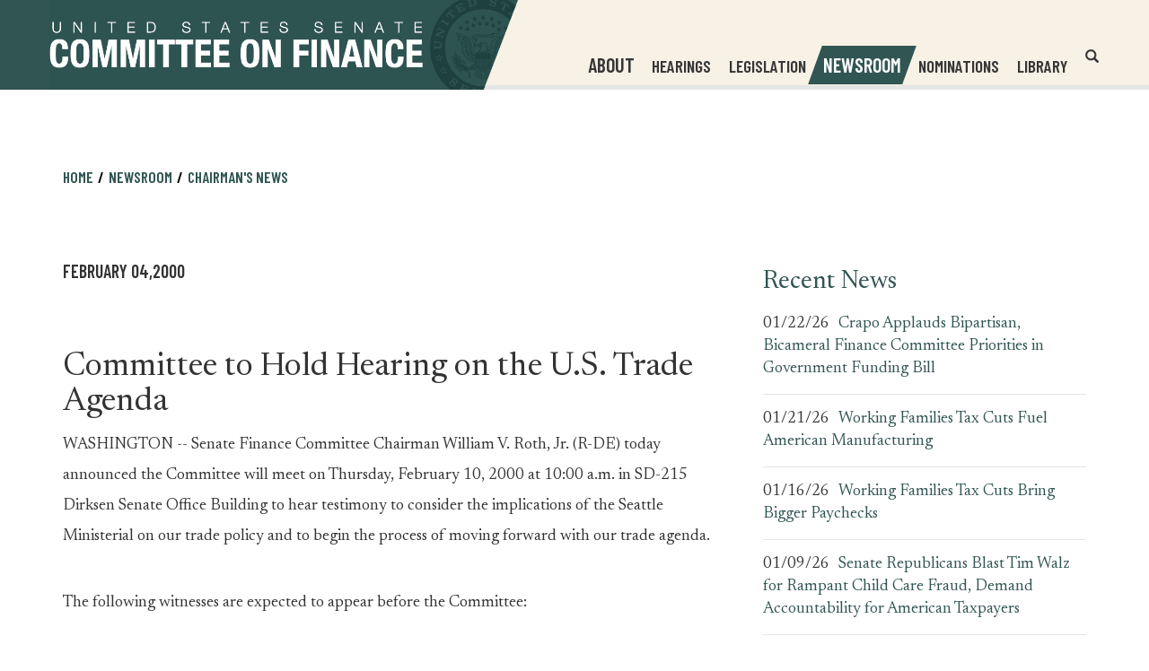

--- FILE ---
content_type: text/css
request_url: https://www.finance.senate.gov/themes/default_v4/styles/common.css
body_size: 19819
content:
/* IMPORT SITE CUSTOM STYLES */
/* common mix-ins */
/* ROUNDED CORNERS */
/* Implementation */
#RoundedCornerExample {
  -webkit-border-radius: 20px;
  -moz-border-radius: 20px;
  border-radius: 20px;
}
/* SHADOW */
#ShadowExample {
  -webkit-box-shadow: 5px 5px 6px rgba(0, 0, 0, 0.3);
  -moz-box-shadow: 5px 5px 6px rgba(0, 0, 0, 0.3);
  box-shadow: 5px 5px 6px rgba(0, 0, 0, 0.3);
}
/* TRANSITION */
/* Implementation */
#TransitionExample {
  -webkit-transition: all 0.5s ease-in;
  -moz-transition: all 0.5s ease-in;
  -o-transition: all 0.5s ease-in;
  -ms-transition: all 0.5s ease-in;
  transition: all 0.5s ease-in;
}
#TransitionExample:hover {
  opacity: 0;
}
/* GRADIENT */
/* Implementation */
#GradientExample {
  background-color: #663333;
  background-image: -webkit-linear-gradient(left, #663333, #333333);
  background-image: -moz-linear-gradient(left, #663333, #333333);
  background-image: -o-linear-gradient(left, #663333, #333333);
  background-image: -ms-linear-gradient(left, #663333, #333333);
  background-image: linear-gradient(left, #663333, #333333);
}
/* QUICK GRADIENT	 */
/* Implementation */
#QuickGradientExample {
  background-color: #BADA55;
  background-image: -webkit-linear-gradient(top, rgba(0, 0, 0, 0), rgba(0, 0, 0, 0.2));
  background-image: -moz-linear-gradient(top, rgba(0, 0, 0, 0), rgba(0, 0, 0, 0.2));
  background-image: -o-linear-gradient(top, rgba(0, 0, 0, 0), rgba(0, 0, 0, 0.2));
  background-image: -ms-linear-gradient(top, rgba(0, 0, 0, 0), rgba(0, 0, 0, 0.2));
  background-image: linear-gradient(top, rgba(0, 0, 0, 0), rgba(0, 0, 0, 0.2));
}
/*
==============================================
CSS3 ANIMATION CHEAT SHEET
==============================================

Made by Justin Aguilar

www.justinaguilar.com/animations/

Questions, comments, concerns, love letters:
justin@justinaguilar.com
==============================================
*/
/*
==============================================
slideDown
==============================================
*/
.slideDown {
  animation-name: slideDown;
  -webkit-animation-name: slideDown;
  animation-duration: 1s;
  -webkit-animation-duration: 1s;
  animation-timing-function: ease;
  -webkit-animation-timing-function: ease;
  visibility: visible !important;
}
@keyframes slideDown {
  0% {
    transform: translateY(-100%);
  }
  50% {
    transform: translateY(8%);
  }
  65% {
    transform: translateY(-4%);
  }
  80% {
    transform: translateY(4%);
  }
  95% {
    transform: translateY(-2%);
  }
  100% {
    transform: translateY(0%);
  }
}
@-webkit-keyframes slideDown {
  0% {
    -webkit-transform: translateY(-100%);
  }
  50% {
    -webkit-transform: translateY(8%);
  }
  65% {
    -webkit-transform: translateY(-4%);
  }
  80% {
    -webkit-transform: translateY(4%);
  }
  95% {
    -webkit-transform: translateY(-2%);
  }
  100% {
    -webkit-transform: translateY(0%);
  }
}
/*
==============================================
slideUp
==============================================
*/
.slideUp {
  animation-name: slideUp;
  -webkit-animation-name: slideUp;
  animation-duration: 1s;
  -webkit-animation-duration: 1s;
  animation-timing-function: ease;
  -webkit-animation-timing-function: ease;
  visibility: visible !important;
}
@keyframes slideUp {
  0% {
    transform: translateY(100%);
  }
  50% {
    transform: translateY(-8%);
  }
  65% {
    transform: translateY(4%);
  }
  80% {
    transform: translateY(-4%);
  }
  95% {
    transform: translateY(2%);
  }
  100% {
    transform: translateY(0%);
  }
}
@-webkit-keyframes slideUp {
  0% {
    -webkit-transform: translateY(100%);
  }
  50% {
    -webkit-transform: translateY(-8%);
  }
  65% {
    -webkit-transform: translateY(4%);
  }
  80% {
    -webkit-transform: translateY(-4%);
  }
  95% {
    -webkit-transform: translateY(2%);
  }
  100% {
    -webkit-transform: translateY(0%);
  }
}
/*
==============================================
slideLeft
==============================================
*/
.slideLeft {
  animation-name: slideLeft;
  -webkit-animation-name: slideLeft;
  animation-duration: 1s;
  -webkit-animation-duration: 1s;
  animation-timing-function: ease-in-out;
  -webkit-animation-timing-function: ease-in-out;
  visibility: visible !important;
}
@keyframes slideLeft {
  0% {
    transform: translateX(150%);
  }
  50% {
    transform: translateX(-8%);
  }
  65% {
    transform: translateX(4%);
  }
  80% {
    transform: translateX(-4%);
  }
  95% {
    transform: translateX(2%);
  }
  100% {
    transform: translateX(0%);
  }
}
@-webkit-keyframes slideLeft {
  0% {
    -webkit-transform: translateX(150%);
  }
  50% {
    -webkit-transform: translateX(-8%);
  }
  65% {
    -webkit-transform: translateX(4%);
  }
  80% {
    -webkit-transform: translateX(-4%);
  }
  95% {
    -webkit-transform: translateX(2%);
  }
  100% {
    -webkit-transform: translateX(0%);
  }
}
/*
==============================================
slideRight
==============================================
*/
.slideRight {
  animation-name: slideRight;
  -webkit-animation-name: slideRight;
  animation-duration: 1s;
  -webkit-animation-duration: 1s;
  animation-timing-function: ease-in-out;
  -webkit-animation-timing-function: ease-in-out;
  visibility: visible !important;
}
@keyframes slideRight {
  0% {
    transform: translateX(-150%);
  }
  50% {
    transform: translateX(8%);
  }
  65% {
    transform: translateX(-4%);
  }
  80% {
    transform: translateX(4%);
  }
  95% {
    transform: translateX(-2%);
  }
  100% {
    transform: translateX(0%);
  }
}
@-webkit-keyframes slideRight {
  0% {
    -webkit-transform: translateX(-150%);
  }
  50% {
    -webkit-transform: translateX(8%);
  }
  65% {
    -webkit-transform: translateX(-4%);
  }
  80% {
    -webkit-transform: translateX(4%);
  }
  95% {
    -webkit-transform: translateX(-2%);
  }
  100% {
    -webkit-transform: translateX(0%);
  }
}
/*
==============================================
slideExpandUp
==============================================
*/
.slideExpandUp {
  animation-name: slideExpandUp;
  -webkit-animation-name: slideExpandUp;
  animation-duration: 1.6s;
  -webkit-animation-duration: 1.6s;
  animation-timing-function: ease-out;
  -webkit-animation-timing-function: ease -out;
  visibility: visible !important;
}
@keyframes slideExpandUp {
  0% {
    transform: translateY(100%) scaleX(0.5);
  }
  30% {
    transform: translateY(-8%) scaleX(0.5);
  }
  40% {
    transform: translateY(2%) scaleX(0.5);
  }
  50% {
    transform: translateY(0%) scaleX(1.1);
  }
  60% {
    transform: translateY(0%) scaleX(0.9);
  }
  70% {
    transform: translateY(0%) scaleX(1.05);
  }
  80% {
    transform: translateY(0%) scaleX(0.95);
  }
  90% {
    transform: translateY(0%) scaleX(1.02);
  }
  100% {
    transform: translateY(0%) scaleX(1);
  }
}
@-webkit-keyframes slideExpandUp {
  0% {
    -webkit-transform: translateY(100%) scaleX(0.5);
  }
  30% {
    -webkit-transform: translateY(-8%) scaleX(0.5);
  }
  40% {
    -webkit-transform: translateY(2%) scaleX(0.5);
  }
  50% {
    -webkit-transform: translateY(0%) scaleX(1.1);
  }
  60% {
    -webkit-transform: translateY(0%) scaleX(0.9);
  }
  70% {
    -webkit-transform: translateY(0%) scaleX(1.05);
  }
  80% {
    -webkit-transform: translateY(0%) scaleX(0.95);
  }
  90% {
    -webkit-transform: translateY(0%) scaleX(1.02);
  }
  100% {
    -webkit-transform: translateY(0%) scaleX(1);
  }
}
/*
==============================================
expandUp
==============================================
*/
.expandUp {
  animation-name: expandUp;
  -webkit-animation-name: expandUp;
  animation-duration: 0.7s;
  -webkit-animation-duration: 0.7s;
  animation-timing-function: ease;
  -webkit-animation-timing-function: ease;
  visibility: visible !important;
}
@keyframes expandUp {
  0% {
    transform: translateY(100%) scale(0.6) scaleY(0.5);
  }
  60% {
    transform: translateY(-7%) scaleY(1.12);
  }
  75% {
    transform: translateY(3%);
  }
  100% {
    transform: translateY(0%) scale(1) scaleY(1);
  }
}
@-webkit-keyframes expandUp {
  0% {
    -webkit-transform: translateY(100%) scale(0.6) scaleY(0.5);
  }
  60% {
    -webkit-transform: translateY(-7%) scaleY(1.12);
  }
  75% {
    -webkit-transform: translateY(3%);
  }
  100% {
    -webkit-transform: translateY(0%) scale(1) scaleY(1);
  }
}
/*
==============================================
fadeIn
==============================================
*/
.fadeIn {
  animation-name: fadeIn;
  -webkit-animation-name: fadeIn;
  animation-duration: 1.5s;
  -webkit-animation-duration: 1.5s;
  animation-timing-function: ease-in-out;
  -webkit-animation-timing-function: ease-in-out;
  visibility: visible !important;
}
@keyframes fadeIn {
  0% {
    transform: scale(0);
    opacity: 0.0;
  }
  60% {
    transform: scale(1.1);
  }
  80% {
    transform: scale(0.9);
    opacity: 1;
  }
  100% {
    transform: scale(1);
    opacity: 1;
  }
}
@-webkit-keyframes fadeIn {
  0% {
    -webkit-transform: scale(0);
    opacity: 0.0;
  }
  60% {
    -webkit-transform: scale(1.1);
  }
  80% {
    -webkit-transform: scale(0.9);
    opacity: 1;
  }
  100% {
    -webkit-transform: scale(1);
    opacity: 1;
  }
}
/*
==============================================
expandOpen
==============================================
*/
.expandOpen {
  animation-name: expandOpen;
  -webkit-animation-name: expandOpen;
  animation-duration: 1.2s;
  -webkit-animation-duration: 1.2s;
  animation-timing-function: ease-out;
  -webkit-animation-timing-function: ease-out;
  visibility: visible !important;
}
@keyframes expandOpen {
  0% {
    transform: scale(1.8);
  }
  50% {
    transform: scale(0.95);
  }
  80% {
    transform: scale(1.05);
  }
  90% {
    transform: scale(0.98);
  }
  100% {
    transform: scale(1);
  }
}
@-webkit-keyframes expandOpen {
  0% {
    -webkit-transform: scale(1.8);
  }
  50% {
    -webkit-transform: scale(0.95);
  }
  80% {
    -webkit-transform: scale(1.05);
  }
  90% {
    -webkit-transform: scale(0.98);
  }
  100% {
    -webkit-transform: scale(1);
  }
}
/*
==============================================
bigEntrance
==============================================
*/
.bigEntrance {
  animation-name: bigEntrance;
  -webkit-animation-name: bigEntrance;
  animation-duration: 1.6s;
  -webkit-animation-duration: 1.6s;
  animation-timing-function: ease-out;
  -webkit-animation-timing-function: ease-out;
  visibility: visible !important;
}
@keyframes bigEntrance {
  0% {
    transform: scale(0.3) rotate(6deg) translateX(-30%) translateY(30%);
    opacity: 0.2;
  }
  30% {
    transform: scale(1.03) rotate(-2deg) translateX(2%) translateY(-2%);
    opacity: 1;
  }
  45% {
    transform: scale(0.98) rotate(1deg) translateX(0%) translateY(0%);
    opacity: 1;
  }
  60% {
    transform: scale(1.01) rotate(-1deg) translateX(0%) translateY(0%);
    opacity: 1;
  }
  75% {
    transform: scale(0.99) rotate(1deg) translateX(0%) translateY(0%);
    opacity: 1;
  }
  90% {
    transform: scale(1.01) rotate(0deg) translateX(0%) translateY(0%);
    opacity: 1;
  }
  100% {
    transform: scale(1) rotate(0deg) translateX(0%) translateY(0%);
    opacity: 1;
  }
}
@-webkit-keyframes bigEntrance {
  0% {
    -webkit-transform: scale(0.3) rotate(6deg) translateX(-30%) translateY(30%);
    opacity: 0.2;
  }
  30% {
    -webkit-transform: scale(1.03) rotate(-2deg) translateX(2%) translateY(-2%);
    opacity: 1;
  }
  45% {
    -webkit-transform: scale(0.98) rotate(1deg) translateX(0%) translateY(0%);
    opacity: 1;
  }
  60% {
    -webkit-transform: scale(1.01) rotate(-1deg) translateX(0%) translateY(0%);
    opacity: 1;
  }
  75% {
    -webkit-transform: scale(0.99) rotate(1deg) translateX(0%) translateY(0%);
    opacity: 1;
  }
  90% {
    -webkit-transform: scale(1.01) rotate(0deg) translateX(0%) translateY(0%);
    opacity: 1;
  }
  100% {
    -webkit-transform: scale(1) rotate(0deg) translateX(0%) translateY(0%);
    opacity: 1;
  }
}
/*
==============================================
hatch
==============================================
*/
.hatch {
  animation-name: hatch;
  -webkit-animation-name: hatch;
  animation-duration: 2s;
  -webkit-animation-duration: 2s;
  animation-timing-function: ease-in-out;
  -webkit-animation-timing-function: ease-in-out;
  transform-origin: 50% 100%;
  -ms-transform-origin: 50% 100%;
  -webkit-transform-origin: 50% 100%;
  visibility: visible !important;
}
@keyframes hatch {
  0% {
    transform: rotate(0deg) scaleY(0.6);
  }
  20% {
    transform: rotate(-2deg) scaleY(1.05);
  }
  35% {
    transform: rotate(2deg) scaleY(1);
  }
  50% {
    transform: rotate(-2deg);
  }
  65% {
    transform: rotate(1deg);
  }
  80% {
    transform: rotate(-1deg);
  }
  100% {
    transform: rotate(0deg);
  }
}
@-webkit-keyframes hatch {
  0% {
    -webkit-transform: rotate(0deg) scaleY(0.6);
  }
  20% {
    -webkit-transform: rotate(-2deg) scaleY(1.05);
  }
  35% {
    -webkit-transform: rotate(2deg) scaleY(1);
  }
  50% {
    -webkit-transform: rotate(-2deg);
  }
  65% {
    -webkit-transform: rotate(1deg);
  }
  80% {
    -webkit-transform: rotate(-1deg);
  }
  100% {
    -webkit-transform: rotate(0deg);
  }
}
/*
==============================================
bounce
==============================================
*/
.bounce {
  animation-name: bounce;
  -webkit-animation-name: bounce;
  animation-duration: 1.6s;
  -webkit-animation-duration: 1.6s;
  animation-timing-function: ease;
  -webkit-animation-timing-function: ease;
  transform-origin: 50% 100%;
  -ms-transform-origin: 50% 100%;
  -webkit-transform-origin: 50% 100%;
}
@keyframes bounce {
  0% {
    transform: translateY(0%) scaleY(0.6);
  }
  60% {
    transform: translateY(-100%) scaleY(1.1);
  }
  70% {
    transform: translateY(0%) scaleY(0.95) scaleX(1.05);
  }
  80% {
    transform: translateY(0%) scaleY(1.05) scaleX(1);
  }
  90% {
    transform: translateY(0%) scaleY(0.95) scaleX(1);
  }
  100% {
    transform: translateY(0%) scaleY(1) scaleX(1);
  }
}
@-webkit-keyframes bounce {
  0% {
    -webkit-transform: translateY(0%) scaleY(0.6);
  }
  60% {
    -webkit-transform: translateY(-100%) scaleY(1.1);
  }
  70% {
    -webkit-transform: translateY(0%) scaleY(0.95) scaleX(1.05);
  }
  80% {
    -webkit-transform: translateY(0%) scaleY(1.05) scaleX(1);
  }
  90% {
    -webkit-transform: translateY(0%) scaleY(0.95) scaleX(1);
  }
  100% {
    -webkit-transform: translateY(0%) scaleY(1) scaleX(1);
  }
}
/*
==============================================
pulse
==============================================
*/
.pulse {
  animation-name: pulse;
  -webkit-animation-name: pulse;
  animation-duration: 1.5s;
  -webkit-animation-duration: 1.5s;
  animation-iteration-count: infinite;
  -webkit-animation-iteration-count: infinite;
}
@keyframes pulse {
  0% {
    transform: scale(0.9);
    opacity: 0.7;
  }
  50% {
    transform: scale(1);
    opacity: 1;
  }
  100% {
    transform: scale(0.9);
    opacity: 0.7;
  }
}
@-webkit-keyframes pulse {
  0% {
    -webkit-transform: scale(0.95);
    opacity: 0.7;
  }
  50% {
    -webkit-transform: scale(1);
    opacity: 1;
  }
  100% {
    -webkit-transform: scale(0.95);
    opacity: 0.7;
  }
}
/*
==============================================
floating
==============================================
*/
.floating {
  animation-name: floating;
  -webkit-animation-name: floating;
  animation-duration: 1.5s;
  -webkit-animation-duration: 1.5s;
  animation-iteration-count: infinite;
  -webkit-animation-iteration-count: infinite;
}
@keyframes floating {
  0% {
    transform: translateY(0%);
  }
  50% {
    transform: translateY(8%);
  }
  100% {
    transform: translateY(0%);
  }
}
@-webkit-keyframes floating {
  0% {
    -webkit-transform: translateY(0%);
  }
  50% {
    -webkit-transform: translateY(8%);
  }
  100% {
    -webkit-transform: translateY(0%);
  }
}
/*
==============================================
tossing
==============================================
*/
.tossing {
  animation-name: tossing;
  -webkit-animation-name: tossing;
  animation-duration: 2.5s;
  -webkit-animation-duration: 2.5s;
  animation-iteration-count: infinite;
  -webkit-animation-iteration-count: infinite;
}
@keyframes tossing {
  0% {
    transform: rotate(-4deg);
  }
  50% {
    transform: rotate(4deg);
  }
  100% {
    transform: rotate(-4deg);
  }
}
@-webkit-keyframes tossing {
  0% {
    -webkit-transform: rotate(-4deg);
  }
  50% {
    -webkit-transform: rotate(4deg);
  }
  100% {
    -webkit-transform: rotate(-4deg);
  }
}
/*
==============================================
pullUp
==============================================
*/
.pullUp {
  animation-name: pullUp;
  -webkit-animation-name: pullUp;
  animation-duration: 1.1s;
  -webkit-animation-duration: 1.1s;
  animation-timing-function: ease-out;
  -webkit-animation-timing-function: ease-out;
  transform-origin: 50% 100%;
  -ms-transform-origin: 50% 100%;
  -webkit-transform-origin: 50% 100%;
}
@keyframes pullUp {
  0% {
    transform: scaleY(0.1);
  }
  40% {
    transform: scaleY(1.02);
  }
  60% {
    transform: scaleY(0.98);
  }
  80% {
    transform: scaleY(1.01);
  }
  100% {
    transform: scaleY(0.98);
  }
  80% {
    transform: scaleY(1.01);
  }
  100% {
    transform: scaleY(1);
  }
}
@-webkit-keyframes pullUp {
  0% {
    -webkit-transform: scaleY(0.1);
  }
  40% {
    -webkit-transform: scaleY(1.02);
  }
  60% {
    -webkit-transform: scaleY(0.98);
  }
  80% {
    -webkit-transform: scaleY(1.01);
  }
  100% {
    -webkit-transform: scaleY(0.98);
  }
  80% {
    -webkit-transform: scaleY(1.01);
  }
  100% {
    -webkit-transform: scaleY(1);
  }
}
/*
==============================================
pullDown
==============================================
*/
.pullDown {
  animation-name: pullDown;
  -webkit-animation-name: pullDown;
  animation-duration: 1.1s;
  -webkit-animation-duration: 1.1s;
  animation-timing-function: ease-out;
  -webkit-animation-timing-function: ease-out;
  transform-origin: 50% 0%;
  -ms-transform-origin: 50% 0%;
  -webkit-transform-origin: 50% 0%;
}
@keyframes pullDown {
  0% {
    transform: scaleY(0.1);
  }
  40% {
    transform: scaleY(1.02);
  }
  60% {
    transform: scaleY(0.98);
  }
  80% {
    transform: scaleY(1.01);
  }
  100% {
    transform: scaleY(0.98);
  }
  80% {
    transform: scaleY(1.01);
  }
  100% {
    transform: scaleY(1);
  }
}
@-webkit-keyframes pullDown {
  0% {
    -webkit-transform: scaleY(0.1);
  }
  40% {
    -webkit-transform: scaleY(1.02);
  }
  60% {
    -webkit-transform: scaleY(0.98);
  }
  80% {
    -webkit-transform: scaleY(1.01);
  }
  100% {
    -webkit-transform: scaleY(0.98);
  }
  80% {
    -webkit-transform: scaleY(1.01);
  }
  100% {
    -webkit-transform: scaleY(1);
  }
}
/*
==============================================
stretchLeft
==============================================
*/
.stretchLeft {
  animation-name: stretchLeft;
  -webkit-animation-name: stretchLeft;
  animation-duration: 1.5s;
  -webkit-animation-duration: 1.5s;
  animation-timing-function: ease-out;
  -webkit-animation-timing-function: ease-out;
  transform-origin: 100% 0%;
  -ms-transform-origin: 100% 0%;
  -webkit-transform-origin: 100% 0%;
}
@keyframes stretchLeft {
  0% {
    transform: scaleX(0.3);
  }
  40% {
    transform: scaleX(1.02);
  }
  60% {
    transform: scaleX(0.98);
  }
  80% {
    transform: scaleX(1.01);
  }
  100% {
    transform: scaleX(0.98);
  }
  80% {
    transform: scaleX(1.01);
  }
  100% {
    transform: scaleX(1);
  }
}
@-webkit-keyframes stretchLeft {
  0% {
    -webkit-transform: scaleX(0.3);
  }
  40% {
    -webkit-transform: scaleX(1.02);
  }
  60% {
    -webkit-transform: scaleX(0.98);
  }
  80% {
    -webkit-transform: scaleX(1.01);
  }
  100% {
    -webkit-transform: scaleX(0.98);
  }
  80% {
    -webkit-transform: scaleX(1.01);
  }
  100% {
    -webkit-transform: scaleX(1);
  }
}
/*
==============================================
stretchRight
==============================================
*/
.stretchRight {
  animation-name: stretchRight;
  -webkit-animation-name: stretchRight;
  animation-duration: 1.5s;
  -webkit-animation-duration: 1.5s;
  animation-timing-function: ease-out;
  -webkit-animation-timing-function: ease-out;
  transform-origin: 0% 0%;
  -ms-transform-origin: 0% 0%;
  -webkit-transform-origin: 0% 0%;
}
@keyframes stretchRight {
  0% {
    transform: scaleX(0.3);
  }
  40% {
    transform: scaleX(1.02);
  }
  60% {
    transform: scaleX(0.98);
  }
  80% {
    transform: scaleX(1.01);
  }
  100% {
    transform: scaleX(0.98);
  }
  80% {
    transform: scaleX(1.01);
  }
  100% {
    transform: scaleX(1);
  }
}
@-webkit-keyframes stretchRight {
  0% {
    -webkit-transform: scaleX(0.3);
  }
  40% {
    -webkit-transform: scaleX(1.02);
  }
  60% {
    -webkit-transform: scaleX(0.98);
  }
  80% {
    -webkit-transform: scaleX(1.01);
  }
  100% {
    -webkit-transform: scaleX(0.98);
  }
  80% {
    -webkit-transform: scaleX(1.01);
  }
  100% {
    -webkit-transform: scaleX(1);
  }
}
.nobreadcrumbs #breadcrumb {
  display: none !important;
}
#breadcrumb {
  margin-top: 20px;
}
#breadcrumb > ol li:first-child {
  display: none;
}
#breadcrumb > ol li:after {
  content: "/";
  color: #eee;
  left: 5px;
  position: relative;
}
#breadcrumb > ol li:last-child:after {
  content: "";
}
.absolute {
  position: absolute !important;
}
.relative {
  position: relative !important;
}
.fixed {
  position: fixed !important;
}
.static {
  position: static !important;
}
.alert {
  margin-bottom: 0px;
}
#header {
  background-color: rgba(0, 0, 0, 0.09);
}
#sitesearch {
  padding: 20px 0px;
}
#body {
  background-color: rgba(0, 0, 0, 0);
}
.modal-backdrop.in {
  opacity: .98;
}
#NavMobileModal .modal-dialog,
#SearchModal .modal-dialog,
#ContactModal .modal-dialog {
  margin: 10% auto;
  width: 100%;
  max-width: 600px;
}
#NavMobileModal .modal-dialog .modal-content,
#SearchModal .modal-dialog .modal-content,
#ContactModal .modal-dialog .modal-content {
  background-color: transparent;
  border: none;
  color: #fff;
  -webkit-box-shadow: 0 0 0 rgba(0, 0, 0, 0);
  -moz-box-shadow: 0 0 0 rgba(0, 0, 0, 0);
  box-shadow: 0 0 0 rgba(0, 0, 0, 0);
}
#NavMobileModal .modal-dialog .modal-content .modal-header,
#SearchModal .modal-dialog .modal-content .modal-header,
#ContactModal .modal-dialog .modal-content .modal-header {
  padding: 0;
  z-index: 100;
  float: left;
  width: 100%;
}
#NavMobileModal .modal-dialog .modal-content .close,
#SearchModal .modal-dialog .modal-content .close,
#ContactModal .modal-dialog .modal-content .close {
  color: #fff;
  text-shadow: 0 1px 0 #000;
}
#NavMobileModal .modal-dialog .modal-content .btn,
#SearchModal .modal-dialog .modal-content .btn,
#ContactModal .modal-dialog .modal-content .btn {
  font-size: 30px;
}
#NavMobileModal .modal-dialog .modal-content .modal-header,
#SearchModal .modal-dialog .modal-content .modal-header,
#ContactModal .modal-dialog .modal-content .modal-header {
  border: none;
}
#NavMobileModal .modal-dialog .modal-content .modal-header h1,
#SearchModal .modal-dialog .modal-content .modal-header h1,
#ContactModal .modal-dialog .modal-content .modal-header h1 {
  font-size: 50px;
}
#NavMobileModal .modal-dialog .modal-content .modal-header .close,
#SearchModal .modal-dialog .modal-content .modal-header .close,
#ContactModal .modal-dialog .modal-content .modal-header .close {
  font-size: 40px;
  color: #fff;
  opacity: .8;
  font-weight: 300;
}
#NavMobileModal .modal-dialog .modal-content .modal-header .close:hover,
#SearchModal .modal-dialog .modal-content .modal-header .close:hover,
#ContactModal .modal-dialog .modal-content .modal-header .close:hover {
  opacity: 1;
}
#NavMobileModal .modal-dialog .modal-content .modal-body,
#SearchModal .modal-dialog .modal-content .modal-body,
#ContactModal .modal-dialog .modal-content .modal-body {
  float: left;
  width: 100%;
  padding: 0px;
  margin: 0px;
}
#NavMobileModal .modal-dialog .modal-content .modal-body a,
#NavMobileModal .modal-dialog .modal-content .modal-body span,
#SearchModal .modal-dialog .modal-content .modal-body a,
#ContactModal .modal-dialog .modal-content .modal-body a {
  color: #fff;
}
#NavMobileModal .modal-dialog .modal-content .modal-body a:hover,
#NavMobileModal .modal-dialog .modal-content .modal-body span:hover,
#SearchModal .modal-dialog .modal-content .modal-body a:hover,
#ContactModal .modal-dialog .modal-content .modal-body a:hover {
  background-color: transparent;
}
#NavMobileModal .modal-dialog .modal-content .modal-body #sitesearch,
#SearchModal .modal-dialog .modal-content .modal-body #sitesearch,
#ContactModal .modal-dialog .modal-content .modal-body #sitesearch {
  padding: 40px 40px 0px 0px;
  width: 100%;
}
#NavMobileModal .modal-dialog .modal-content .modal-body #sitesearch input[type="search"],
#SearchModal .modal-dialog .modal-content .modal-body #sitesearch input[type="search"],
#ContactModal .modal-dialog .modal-content .modal-body #sitesearch input[type="search"] {
  color: rgba(0, 0, 0, 0.8);
  width: 88%;
  font-size: 34px;
  font-weight: 300;
  border: none;
  padding: 10px;
  float: left;
  margin: 0;
}
#NavMobileModal .modal-dialog .modal-content .modal-body #sitesearch button,
#SearchModal .modal-dialog .modal-content .modal-body #sitesearch button,
#ContactModal .modal-dialog .modal-content .modal-body #sitesearch button {
  border: none;
  font-size: 28px;
  padding: 14px;
  width: 12%;
}
/*
OTHERSTUFF*/
body.senatorx {
  background-color: #fff;
}
body.senatorx#home.bg1 {
  background-image: url("/themes/default_v4/images/bgs/bg1.jpg");
  background-repeat: no-repeat;
  background-attachment: fixed;
  background-size: cover;
  background-position: auto 0px;
}
body.senatorx#home.bg2 {
  background-image: url("/themes/default_v4/images/bgs/bg2.jpg");
  background-repeat: no-repeat;
  background-attachment: fixed;
  background-size: cover;
  background-position: right 0px;
}
body.senatorx#home.bg3 {
  background-image: url("/themes/default_v4/images/bgs/bg3.jpg");
  background-repeat: no-repeat;
  background-attachment: fixed;
  background-size: cover;
  background-position: right 0px;
}
.senatorx {
  padding-top: 120px;
}
.senatorx #header {
  height: 60px;
  position: fixed;
  top: 0;
  width: 100%;
  z-index: 1039;
  padding-top: 0px;
  background-color: #ccc;
}
.senatorx #header .logo {
  text-align: center;
  float: none;
  display: block;
}
.senatorx #header .logo a {
  float: none;
  display: block;
  color: #fff;
  font-weight: 700;
}
.senatorx #header a {
  font-weight: 700;
  cursor: pointer;
  font-size: 24px;
  line-height: 20px;
  text-transform: uppercase;
}
.senatorx #header a:hover {
  text-decoration: none;
  color: #333;
}
.senatorx #header a:focus {
  text-decoration: none;
}
.senatorx #header .contactlink {
  line-height: 24px;
  font-size: 30px;
  margin-right: 25px;
}
.senatorx #content {
  margin-bottom: 90px;
}
.senatorx#home #content {
  padding-top: 0px;
}
.senatorx#home #content h1 {
  color: #fff;
  font-size: 60px;
  font-weight: 300;
}
body.senatorx#newsroom .modal-title {
  color: #333;
}
body.senatorx#newsroom .modal-dialog .modal-content .close {
  font-size: 40px;
  color: #333;
  opacity: .8;
  font-weight: 300;
}
body.senatorx#newsroom .modal-dialog .modal-content .modal-body form select {
  width: 100%;
  color: #333;
  border: 1px solid #333;
  background-color: #fff;
  margin-bottom: 20px;
  font-size: 24px;
  -webkit-border-radius: 0px;
  -moz-border-radius: 0px;
  border-radius: 0px;
}
body.senatorx#newsroom .modal-backdrop.in {
  opacity: .98;
  background-color: #fff;
}
.modal-backdrop.in {
  opacity: .98;
  background-color: #fff;
}
#filtermodal .modal-title {
  color: #333;
}
#filtermodal .modal-dialog .modal-content .close {
  font-size: 40px;
  color: #333;
  opacity: .8;
  font-weight: 300;
}
#filtermodal .modal-dialog .modal-content .modal-body form select {
  width: 100%;
  color: #333;
  border: 1px solid #333;
  background-color: #fff;
  margin-bottom: 20px;
  font-size: 24px;
  -webkit-border-radius: 0px;
  -moz-border-radius: 0px;
  border-radius: 0px;
}
#filtermodal .modal-backdrop.in {
  opacity: .98;
  background-color: #fff;
}
.row.full {
  margin: 0px;
}
.ieonly {
  display: none !important;
}
.ieoldonly {
  display: none !important;
}
.ie7only {
  display: none !important;
}
#content.hasbanner {
  padding-top: 0px;
}
img.banner {
  width: 100%;
  display: block;
}
body.kiosk #header {
  display: none;
}
body.kiosk footer.footer {
  display: none;
}
.navbar {
  background: rgba(0, 0, 0, 0.01);
}
.navbar-default .navbar-nav > li:hover .dropdown-menu {
  display: block;
}
.navbar-default .navbar-nav > li:hover .dropdown-menu li a {
  clear: both;
  text-decoration: none;
  display: block;
  font-weight: normal;
  line-height: 1.42857;
  padding: 10px 20px;
  white-space: nowrap;
}
.navbar-default .navbar-nav > li:hover .dropdown-menu .subnav-split {
  list-style: none;
  margin: 0px;
  float: none;
  padding: 0px;
}
.navbar-default .navbar-nav > li:hover .dropdown-menu .subnav-split li {
  list-style: none;
  font-size: 14px;
  list-style: none outside none;
  height: auto;
  width: 100%;
  float: left;
}
.navbar-default .navbar-nav > li:hover .dropdown-menu .subnav-split li a {
  color: #262626;
  clear: both;
  text-decoration: none;
  display: block;
  font-weight: normal;
  line-height: 1.42857;
  padding: 10px 20px;
  white-space: nowrap;
}
.navbar-default .navbar-nav > li:hover .dropdown-menu .subnav-split li a:hover {
  background-color: #F5F5F5;
  color: #262626;
  text-decoration: none;
}
/*NAV*/
.navbar {
  position: relative;
  min-height: 0;
  margin-bottom: 0px;
  -webkit-border-radius: 0px;
  -moz-border-radius: 0px;
  border-radius: 0px;
}
.navbar .collapse {
  padding: 0px;
  width: 100%;
}
.navbar .nav-pills > li a {
  color: #fff;
}
.navbar .nav-pills > li:hover .dropdown-menu {
  display: block;
}
.navbar .nav-pills > li .dropdown-menu {
  top: 99%;
  left: auto;
  -webkit-border-radius: 0px;
  -moz-border-radius: 0px;
  border-radius: 0px;
  margin: 0px;
  padding: 0px;
  background-color: #fff;
}
.navbar .nav-pills > li .dropdown-menu > li a {
  color: #ccc;
}
.nav > li > a:hover,
.nav > li > a:focus {
  background: none;
}
/*

OTHERSTUFF*/
.senatorx .navbar {
  background: transparent;
  position: relative;
}
.senatorx .navbar .nav-pills {
  width: 95%;
  float: left;
}
.senatorx .navbar .nav-pills > li a {
  height: 60px;
  padding: 20px 10px;
  -webkit-border-radius: 0px;
  -moz-border-radius: 0px;
  border-radius: 0px;
}
.senatorx .navbar .nav-pills > li:last-child .dropdown-menu {
  right: 0px;
}
.senatorx .navbar .nav-pills > li .dropdown-menu {
  -webkit-box-shadow: 0px 0px 0px rgba(0, 0, 0, 0);
  -moz-box-shadow: 0px 0px 0px rgba(0, 0, 0, 0);
  box-shadow: 0px 0px 0px rgba(0, 0, 0, 0);
  border: none;
  background: #696969;
}
.senatorx .navbar .nav-pills > li .dropdown-menu li a {
  font-size: 15px;
}
.senatorx .navbar .nav-pills > li:hover a {
  background: #696969;
}
.senatorx .navbar .togglemenu {
  float: right;
  font-size: 22px;
  margin-right: 30px;
  font-weight: 300;
  color: #fff;
  padding: 15px 0px;
}
.senatorx .navbar .togglemenu span {
  top: 3px;
}
.senatorx .navbar .srchbutton {
  float: right;
  padding: 17px 0px;
  color: #fff;
}
.senatorx .navbar .srchbutton span {
  font-size: 22px;
}
.senatorx .navbar #search {
  float: left;
  width: 0;
  position: absolute;
  right: 33px;
  overflow: hidden;
  -webkit-transition: width 0.3s;
  transition: width 0.3s;
}
.senatorx .navbar #search.showme {
  width: 95%;
  -webkit-transition: width 0.3s;
  transition: width 0.3s;
}
.senatorx .navbar #search #sitesearch {
  width: 100%;
  float: left;
  padding: 10px 15px 0px;
  position: relative;
  height: 50px;
}
.senatorx .navbar #search #sitesearch #search-field {
  position: absolute;
  left: 0px;
  width: 95%;
  border: none;
  height: 40px;
  padding: 5px;
}
.senatorx .navbar #search #sitesearch #search-field:focus {
  outline: none;
  border: none;
  filter: none;
}
.senatorx .navbar #search #sitesearch button {
  position: absolute;
  color: #fff;
  right: 0px;
  width: 42px;
  height: 40px;
  border: none;
}
.senatorx .navbar-toggle {
  display: block;
  position: relative;
  float: left;
  margin: 0px;
  padding: 0;
  background-color: transparent;
  background-image: none;
  border: none;
  -webkit-border-radius: 0px;
  -moz-border-radius: 0px;
  border-radius: 0px;
  opacity: 1;
}
.senatorx .navbar-toggle .icon-bar {
  display: block;
  width: 25px;
  height: 6px;
  -webkit-border-radius: 0px;
  -moz-border-radius: 0px;
  border-radius: 0px;
  background-color: #fff;
}
.senatorx .navbar-toggle .icon-bar + .icon-bar {
  margin-top: 3px;
}
.senatorx .navbar-toggle:after {
  content: "MENU";
  display: block;
  position: absolute;
  color: #fff;
  top: 0px;
  left: 140%;
  font-size: 30px;
  font-weight: 700;
  line-height: 24px;
}
.senatorx .navbar-toggle:hover .icon-bar {
  background-color: #ccc;
}
.senatorx .navbar-toggle:hover:after {
  color: #ccc;
}
.senatorx #NavMobileModal .modal-dialog {
  margin: 2% auto 5%;
  width: 80%;
  max-width: 900px;
}
.senatorx #NavMobileModal .modal-dialog .modal-content {
  position: relative;
  background-color: transparent;
  border: none;
  color: #fff;
  -webkit-box-shadow: 0 0 0 rgba(0, 0, 0, 0);
  -moz-box-shadow: 0 0 0 rgba(0, 0, 0, 0);
  box-shadow: 0 0 0 rgba(0, 0, 0, 0);
}
.senatorx #NavMobileModal .modal-dialog .modal-content .modal-header {
  padding: 0;
  z-index: 100;
  float: left;
  width: 100%;
}
.senatorx #NavMobileModal .modal-dialog .modal-content .close {
  color: #ccc;
  text-shadow: 0 1px 0 #000;
}
.senatorx #NavMobileModal .modal-dialog .modal-content .btn {
  font-size: 30px;
}
.senatorx #NavMobileModal .modal-dialog .modal-content .modal-header {
  /*border: none;
					position: absolute;
					top: 0px;
					right: -40px;
					width: 40px;*/
}
.senatorx #NavMobileModal .modal-dialog .modal-content .modal-header h1 {
  font-size: 50px;
}
.senatorx #NavMobileModal .modal-dialog .modal-content .modal-header .close {
  color: #ccc;
  text-shadow: 0 1px 0 #000;
}
.senatorx #NavMobileModal .modal-dialog .modal-content .modal-body {
  float: left;
  width: 100%;
  padding: 0px;
  margin: 0px;
}
.senatorx #NavMobileModal .modal-dialog .modal-content .modal-body a {
  color: #ccc;
}
.senatorx #NavMobileModal .modal-dialog .modal-content .modal-body a:hover {
  background-color: transparent;
  color: red;
}
.senatorx #NavMobileModal .modal-dialog .modal-content .modal-body .nav {
  float: left;
  width: 100%;
  display: block;
}
.senatorx #NavMobileModal .modal-dialog .modal-content .modal-body .nav > li {
  float: left;
  width: 100%;
  display: block;
  border-bottom: 1px solid #ccc;
}
.senatorx #NavMobileModal .modal-dialog .modal-content .modal-body .nav > li:last-child {
  border: none;
}
.senatorx #NavMobileModal .modal-dialog .modal-content .modal-body .nav > li > a {
  float: left;
  width: 45%;
  font-size: 24px;
  padding: 0px;
  margin: 0px;
  display: block;
}
.senatorx #NavMobileModal .modal-dialog .modal-content .modal-body .nav > li .dropdown-menu {
  position: relative;
  z-index: 1000;
  display: block;
  float: left;
  margin: 0;
  list-style: none;
  font-size: 14px;
  text-align: left;
  background-color: transparent;
  border: none;
  border-radius: 0;
  -webkit-box-shadow: 0px 0px 0px rgba(0, 0, 0, 0);
  -moz-box-shadow: 0px 0px 0px rgba(0, 0, 0, 0);
  box-shadow: 0px 0px 0px rgba(0, 0, 0, 0);
  background-clip: padding-box;
  width: 50%;
  padding: 0px;
}
.senatorx #NavMobileModal .modal-dialog .modal-content .modal-body .nav > li .dropdown-menu > li {
  float: left;
  width: 100%;
  display: block;
  margin: 0px;
  padding: 0px;
  /*border-bottom: 1px solid rgba(255,255,255,.25);
									&:last-child{
										border:none;
									}*/
}
.senatorx #NavMobileModal .modal-dialog .modal-content .modal-body .nav > li .dropdown-menu > li > a {
  display: block;
  padding: 10px 0px;
  clear: both;
  margin: 0px;
  font-weight: normal;
  line-height: 22px;
  white-space: normal;
  font-size: 20px;
  width: 100%;
  float: left;
}
.senatorx#home #content {
  margin-bottom: 90px;
}
.senatorx#home footer {
  display: none;
}
/*
default interior styles

commonly made fixes / tweaks
*/
body#newsroom .modal-backdrop {
  /*opacity: .8;*/
}
body#newsroom .modal-dialog {
  margin: 10% auto;
}
body#newsroom .modal-dialog .modal-content {
  -webkit-box-shadow: 0px 0px 0px #000000;
  -moz-box-shadow: 0px 0px 0px #000000;
  box-shadow: 0px 0px 0px #000000;
  background-color: transparent;
  border: none;
  color: #fff;
}
body#newsroom .modal-dialog .modal-content .close {
  color: #fff;
  text-shadow: 0 1px 0 #000;
}
body#newsroom .modal-dialog .modal-content .modal-header {
  border: none;
  padding: 0px;
  margin: 0px;
}
body#newsroom .modal-dialog .modal-content .modal-body {
  padding: 0px;
  margin: 0px;
}
body#newsroom .modal-dialog .modal-content .modal-body form {
  width: 100%;
}
body#newsroom .modal-dialog .modal-content .modal-body form select {
  width: 100%;
  color: #000;
  border: 2px solid;
  background-color: #fff;
  margin-bottom: 20px;
  font-size: 24px;
}
#mediaview {
  margin-top: 40px;
}
.votingtable,
.legislationtable {
  margin-top: 10px;
}
.votingtable td.Yea,
.legislationtable td.Yea,
.votingtable td.Nay,
.legislationtable td.Nay {
  font-family: 'Glyphicons Halflings';
  font-style: normal;
  font-weight: normal;
  line-height: 1;
}
.votingtable td.Yea span,
.legislationtable td.Yea span,
.votingtable td.Nay span,
.legislationtable td.Nay span {
  display: none;
}
.votingtable td.Yea:before,
.legislationtable td.Yea:before {
  content: "\e125";
  top: 5px;
  position: relative;
  left: 5px;
  color: green;
}
.votingtable td.Nay:before,
.legislationtable td.Nay:before {
  content: "\e126";
  top: 5px;
  position: relative;
  left: 5px;
  color: red;
}
#voting_record .page {
  margin: 30px 0;
  display: none;
  transition: 1s ease-in-out;
  border-top: 1px solid #ccc;
  padding-top: 15px;
}
#voting_record .page .row {
  margin: 0 0 20px 0;
  padding: 5px 5px 15px 5px;
  border-bottom: 1px solid #ccc;
  /* ----- */
}
#voting_record .page .row .date {
  font-size: 15px;
}
#voting_record .page .row .vote {
  font-size: 16px;
  color: #666;
}
#voting_record .page .row .No,
#voting_record .page .row .Nay {
  color: red;
}
#voting_record .page .row .Yea,
#voting_record .page .row .Aye {
  color: green;
}
#voting_record .page .row .result {
  font-size: 16px;
  color: #666;
}
#voting_record .page .row .Failed {
  color: red !important;
}
#voting_record .page .row .Passed {
  color: green !important;
}
#voting_record .page .row .category {
  font-size: 15px;
}
#voting_record .page.in {
  opacity: 1;
}
#voting_record .pagination {
  display: block;
  width: 100%;
}
#voting_record .pagination .pages {
  margin: 0 0 25px 0;
  width: 100%;
}
#voting_record .pagination .pages_nav {
  width: 100%;
  clear: both;
  overflow: auto;
}
#pagination-container {
  text-align: right;
  margin-bottom: 80px;
}
#pagination-container .pagination-right {
  display: inline-block;
  vertical-align: top;
  float: left;
  margin-bottom: 20px;
}
#pagination-container .maxrows {
  display: inline-block;
  float: left;
  margin-left: 15px;
}
#pagination-container .pager {
  display: inline-block;
  float: right;
  width: auto;
  margin: 0;
}
#photos li {
  margin-bottom: 30px;
}
#photos li .imghold {
  display: block;
  position: relative;
  width: 100%;
  overflow: hidden;
  height: 265px;
  background: url("/themes/default_v4/images/loading.gif") no-repeat scroll top left transparent;
  background-size: 265px auto;
}
#photos li .imghold img {
  position: absolute;
  top: 0px;
  width: auto;
  height: 100%;
  opacity: 0;
  -webkit-transition: all 0.5s ease-in;
  -moz-transition: all 0.5s ease-in;
  -o-transition: all 0.5s ease-in;
  -ms-transition: all 0.5s ease-in;
  transition: all 0.5s ease-in;
}
#photos li .imghold .tall {
  opacity: 1;
  height: auto;
  width: 100%;
  min-width: 100%;
  background: none;
  -webkit-transition: all 0.5s ease-in;
  -moz-transition: all 0.5s ease-in;
  -o-transition: all 0.5s ease-in;
  -ms-transition: all 0.5s ease-in;
  transition: all 0.5s ease-in;
}
#photos li .imghold .short {
  opacity: 1;
  width: auto  !important;
  height: 100% !important;
  -webkit-transition: all 0.5s ease-in;
  -moz-transition: all 0.5s ease-in;
  -o-transition: all 0.5s ease-in;
  -ms-transition: all 0.5s ease-in;
  transition: all 0.5s ease-in;
}
.streaminghearing {
  margin-bottom: -8px;
  width: 100%;
  height: 660px;
  border: none;
}
#watch-live-now {
  margin: 0 auto 30px;
  float: none;
  display: block;
  position: relative;
  top: 0;
  width: 100%;
  padding: 15px;
}
.vcard {
  min-height: 190px;
}
.fn,
.honorific-prefix {
  font-weight: bold;
}
#photostream li {
  margin-bottom: 30px;
}
#photostream li .imghold {
  display: block;
  position: relative;
  width: 100%;
  overflow: hidden;
  height: 265px;
  background: url("/themes/default_v4/images/loading.gif") no-repeat scroll top left transparent;
  background-size: 265px auto;
}
#photostream li .imghold.loaded {
  background: none;
}
#photostream li .imghold img {
  position: absolute;
  top: 0px;
  width: auto;
  height: 100%;
  opacity: 0;
  -webkit-transition: all 0.5s ease-in;
  -moz-transition: all 0.5s ease-in;
  -o-transition: all 0.5s ease-in;
  -ms-transition: all 0.5s ease-in;
  transition: all 0.5s ease-in;
}
#photostream li .imghold .tall {
  opacity: 1;
  height: auto;
  width: 100%;
  min-width: 100%;
  background: none;
  -webkit-transition: all 0.5s ease-in;
  -moz-transition: all 0.5s ease-in;
  -o-transition: all 0.5s ease-in;
  -ms-transition: all 0.5s ease-in;
  transition: all 0.5s ease-in;
}
#photostream li .imghold .short {
  opacity: 1;
  width: auto  !important;
  height: 100% !important;
  -webkit-transition: all 0.5s ease-in;
  -moz-transition: all 0.5s ease-in;
  -o-transition: all 0.5s ease-in;
  -ms-transition: all 0.5s ease-in;
  transition: all 0.5s ease-in;
}
#newscontent hr {
  margin-top: 40px;
  margin-bottom: 40px;
}
#newscontent .subtitle {
  margin-bottom: 20px;
}
#newscontent .summary {
  margin-top: 20px;
}
.videoiframe {
  width: 100%;
  height: 500px;
}
.img-wrap {
  width: 100%;
  display: block;
  overflow: hidden;
  max-height: 500px;
}
.img-wrap .img {
  width: 100%;
}
#browser_table thead tr th {
  border-top: medium none;
  font-size: 1.3em;
  padding-top: 20px;
  font-weight: normal;
}
#browser_table tbody tr.divider {
  border-top: none;
}
#browser_table tbody tr.divider td {
  border-top: medium none;
  font-size: 1.3em;
  padding-top: 20px;
}
#crscontent {
  text-align: left;
}
#crscontent center {
  text-align: left;
}
#crscontent h3 {
  text-align: left;
  font-size: 30px;
  margin-top: 20px;
  margin-bottom: 10px;
}
#crscontent table {
  width: 100%;
}
#crscontent table p {
  margin: 10px 0px;
}
aside {
  margin-top: 20px;
}
aside form {
  width: 100%;
}
aside form select {
  width: 100%;
  color: #000;
  border: 2px solid #eee;
  background-color: #fff;
  margin-bottom: 20px;
  font-size: 24px;
}
aside form #thomas_search {
  width: 100%;
}
fieldset + fieldset {
  margin-top: 20px;
}
aside p {
  width: 100%;
  margin: 0px;
}
aside.list {
  float: left;
  width: 100%;
}
aside.list > ul {
  float: left;
  width: 100%;
  display: block;
  position: relative;
}
aside.list > ul li {
  float: left;
  width: 100%;
  display: block;
  position: relative;
  margin-bottom: 15px;
  padding-bottom: 15px;
  border-bottom: 1px solid rgba(0, 0, 0, 0.1);
}
aside.list > ul li a {
  display: block;
}
aside.list > ul li a img {
  margin-top: 5px;
}
aside.list > ul li a + a {
  margin-left: 10px;
  float: left;
  width: 80%;
}
aside.list > ul li time {
  padding-right: 10px;
}
aside.list > ul li:last-child {
  border-bottom: none;
}
aside.list #newsletter-signup input {
  width: 100%;
}
aside.list #newsletter-signup button {
  width: 100%;
}
aside .related-files-list {
  padding-left: 0px;
}
#listblocks .block {
  margin-bottom: 30px;
  background-color: rgba(0, 0, 0, 0.1);
  width: 100%;
  display: block;
}
#listblocks .block .desc {
  padding: 20px;
  min-height: 170px;
}
#listblocks .block .desc p {
  width: 100%;
  margin: 0px;
}
#listblocks .block a {
  background-color: rgba(0, 0, 0, 0.3);
  display: block;
  width: 100%;
  padding: 15px;
  font-size: 22px;
  color: #fff;
  font-weight: 300;
  min-height: 100px;
}
#listblocks .block a:hover {
  text-decoration: none;
}
#listblocks .block a > img {
  float: left;
}
#listblocks .block a .media-heading {
  float: left;
  position: relative;
  top: 18px;
}
#listblocks .block a .media-heading.noimg {
  width: 100%;
  text-align: center;
  display: block;
}
#listblocks .block a .media-heading.withimg {
  left: 20px;
  display: block;
  width: 75%;
}
#listblocks .block:hover {
  background-color: rgba(0, 0, 0, 0.2);
}
#listblocks .block:hover a {
  background-color: rgba(0, 0, 0, 0.8);
}
#listblocks .block.noimg a {
  height: auto;
  min-height: 95px;
}
.pager li > a,
.pager li > span {
  display: inline-block;
  padding: 5px 14px;
  background-color: rgba(0, 0, 0, 0.2);
  border: none;
  border-radius: 0px;
  color: #fff;
}
#issue .one_column .breakout {
  margin-top: 40px;
  padding-top: 40px;
  border-top: 2px solid rgba(0, 0, 0, 0.2);
}
#issue .one_column .breakout #issueFeed > li {
  margin-bottom: 40px;
  padding-bottom: 40px;
  border-bottom: 1px dotted rgba(0, 0, 0, 0.3);
}
#issue .one_column .breakout #issueFeed > li iframe {
  width: 60%;
  height: 420px;
}
#issue .one_column .breakout #issueFeed > li .imghold {
  display: block;
  position: relative;
  width: 100%;
  overflow: hidden;
  height: 265px;
  background: url("/themes/default_v4/images/loading.gif") no-repeat scroll top left transparent;
  background-size: 265px auto;
}
#issue .one_column .breakout #issueFeed > li .imghold img {
  position: absolute;
  top: 0px;
  width: auto;
  height: 100%;
  opacity: 0;
  -webkit-transition: all 0.5s ease-in;
  -moz-transition: all 0.5s ease-in;
  -o-transition: all 0.5s ease-in;
  -ms-transition: all 0.5s ease-in;
  transition: all 0.5s ease-in;
}
#issue .one_column .breakout #issueFeed > li .imghold .tall {
  opacity: 1;
  height: auto;
  width: 100%;
  -webkit-transition: all 0.5s ease-in;
  -moz-transition: all 0.5s ease-in;
  -o-transition: all 0.5s ease-in;
  -ms-transition: all 0.5s ease-in;
  transition: all 0.5s ease-in;
}
#issue .one_column .breakout #issueFeed > li .imghold .short {
  opacity: 1;
  width: auto  !important;
  height: 100% !important;
  -webkit-transition: all 0.5s ease-in;
  -moz-transition: all 0.5s ease-in;
  -o-transition: all 0.5s ease-in;
  -ms-transition: all 0.5s ease-in;
  transition: all 0.5s ease-in;
}
#issue .two_column .breakout {
  margin-top: 40px;
  padding-top: 40px;
  border-top: 2px solid rgba(0, 0, 0, 0.2);
}
#issue .two_column .breakout #issueFeed > li {
  margin-bottom: 40px;
  padding-bottom: 40px;
  border-bottom: 1px dotted rgba(0, 0, 0, 0.3);
}
#issue .two_column .breakout #issueFeed > li iframe {
  width: 80%;
  height: 420px;
}
#issue .two_column .breakout #issueFeed > li .imghold {
  display: block;
  position: relative;
  width: 100%;
  overflow: hidden;
  height: 165px;
  background: url("/themes/default_v4/images/loading.gif") no-repeat scroll top left transparent;
  background-size: 265px auto;
}
#issue .two_column .breakout #issueFeed > li .imghold img {
  position: absolute;
  top: 0px;
  width: auto;
  height: 100%;
  opacity: 0;
  -webkit-transition: all 0.5s ease-in;
  -moz-transition: all 0.5s ease-in;
  -o-transition: all 0.5s ease-in;
  -ms-transition: all 0.5s ease-in;
  transition: all 0.5s ease-in;
}
#issue .two_column .breakout #issueFeed > li .imghold .tall {
  opacity: 1;
  height: auto;
  width: 100%;
  -webkit-transition: all 0.5s ease-in;
  -moz-transition: all 0.5s ease-in;
  -o-transition: all 0.5s ease-in;
  -ms-transition: all 0.5s ease-in;
  transition: all 0.5s ease-in;
}
#issue .two_column .breakout #issueFeed > li .imghold .short {
  opacity: 1;
  width: auto  !important;
  height: 100% !important;
  -webkit-transition: all 0.5s ease-in;
  -moz-transition: all 0.5s ease-in;
  -o-transition: all 0.5s ease-in;
  -ms-transition: all 0.5s ease-in;
  transition: all 0.5s ease-in;
}
#issues-page-container #search-issues-page-form fieldset {
  margin: 20px 0px 0px;
}
#issues-page-container #search-issues-page-form fieldset #search-issues-page-field-container {
  width: 100%;
}
#issues-page-container #search-issues-page-form fieldset #search-issues-page-field-container #search-issues-page {
  width: 100%;
  border: 2px solid rgba(0, 0, 0, 0.1);
  outline: none;
  font-size: 22px;
  padding: 10px;
  height: 50px;
}
#issues-page-container #search-issues-page-form fieldset #search-issues-page-field-container #search-issues-page:focus,
#issues-page-container #search-issues-page-form fieldset #search-issues-page-field-container #search-issues-page:active {
  border: 2px solid rgba(0, 0, 0, 0.2);
  outline: none;
}
#search-issues-page-results {
  padding: 0px;
  background-color: rgba(0, 0, 0, 0.1);
}
#search-issues-page-results .result {
  width: 100%;
  padding: 10px;
  display: block;
}
#search-issues-page-results .result p {
  margin: 0px;
  width: 100%;
}
#mainlist {
  margin-top: 20px;
  float: left;
  width: 100%;
}
#mainlist li {
  display: block;
  width: 100%;
  float: left;
  margin-bottom: 40px;
  padding-bottom: 40px;
  border-bottom: 1px dotted rgba(0, 0, 0, 0.3);
}
#mainlist li:last-child {
  border-bottom: none;
}
.searchresults div.search-results {
  border-bottom: 1px solid rgba(0, 0, 0, 0.2);
  margin-bottom: 10px;
  padding-bottom: 10px;
}
.searchresults ol.search-results {
  border-bottom: 1px solid rgba(0, 0, 0, 0.2);
  margin-bottom: 10px;
  padding-bottom: 10px;
}
.titleimg {
  background-color: rgba(0, 0, 0, 0.3);
  margin: 0px 10px 0px 0px;
}
#typenav .nav-pills > li.active a {
  -webkit-border-radius: 0px;
  -moz-border-radius: 0px;
  border-radius: 0px;
}
.ce_youtube_video iframe {
  height: 420px;
}
.embed-responsive iframe {
  height: 100%;
}
.videolist {
  margin: 40px 0px 0px;
}
.videolist .videoiframe {
  float: left;
  width: 100%;
  height: 500px;
  display: block;
  margin: 0 auto 30px;
}
/*
hearing styles */
.hearing-meta {
  display: block;
  margin-bottom: 30px;
}
.hearing-meta span {
  display: block;
}
.panelname {
  float: left;
  width: 100%;
  border-bottom: 1px solid #EEEEEE;
  margin: 0;
  padding: 10px 0 5px;
}
.people {
  float: left;
  width: 100%;
}
.people > li {
  margin-bottom: 15px;
}
.people > li:last-child {
  border: none;
}
.people > li .fn,
.people > li .honorific-prefix {
  font-size: 20px;
  font-weight: bold;
}
.people > li .title {
  text-transform: capitalize;
}
.people > li .files {
  margin-top: 0px;
}
.people > li .files li {
  display: block;
  float: left;
  margin-bottom: 10px;
  margin-left: 0;
  padding-left: 0;
}
.people > li .files li:last-child {
  border: none;
}
.agenda {
  float: left;
  width: 100%;
}
.acrobat .filetype {
  background: url(/themes/default_v4/images/icons/pdficon_large.png) 0 0 no-repeat;
  height: 16px !important;
  width: 16px !important;
  margin: 5px 5px auto auto;
  background-size: 16px 16px;
  float: left;
}
.acrobat a {
  text-transform: capitalize;
}
.ir {
  display: block;
  text-indent: -999em;
  overflow: hidden;
  background-repeat: no-repeat;
  text-align: left;
  direction: ltr;
}
.hearingslideshow {
  width: 100%;
  float: left;
  display: block;
}
.hearingslideshow .item {
  width: 25%;
  padding-right: 5px;
  padding-bottom: 5px;
}
.hearingslideshow img {
  margin-right: 0px;
  padding: 0px;
  height: auto;
  width: 100%;
}
.members .headshot {
  display: block;
  width: 100%;
  margin-bottom: 15px;
}
.members .title {
  display: block;
  float: left;
  width: 100%;
  margin-bottom: 0px;
}
.members .name {
  display: block;
  float: left;
  width: 100%;
  margin-bottom: 0px;
  margin-top: 0px;
}
.members .link {
  display: block;
  float: left;
  width: 100%;
}
ul.tours > li img {
  display: block;
  margin-right: 15px;
  margin-bottom: 15px;
}
#relatednews-aside {
  display: none;
}
#search-issues-page-container {
  margin-bottom: 20px;
}
.hearingplaceholder {
  background-image: url('/themes/default_v4/images/posterbg.jpg');
  background-size: cover;
  background-position: center;
  height: 400px;
  width: 100%;
  margin-bottom: 30px;
  text-align: center;
  display: table;
  border: 1px solid #ccc;
}
.hearingplaceholder h1 {
  display: table-cell;
  vertical-align: middle;
  bottom: 20%;
  width: 100%;
  height: 100%;
  text-align: center;
}
.hearingplaceholder-house {
  margin-bottom: 30px;
  width: 100%;
  height: 400px;
  background: #eee url('/themes/default_v4/images/posterbg-house.png') no-repeat center center;
  text-align: center;
  display: table;
  border: 1px solid #ccc;
}
.hearingplaceholder-house h1 {
  display: table-cell;
  vertical-align: middle;
  bottom: 20%;
  width: 100%;
  height: 100%;
  text-align: center;
}
.nominations .panel-group,
.faqs .panel-group,
.witnesses .panel-group {
  border-bottom: 4px solid #EEEEEE;
  border-top: 6px solid #EEEEEE;
  min-height: 370px;
  float: left;
  width: 100%;
  display: block;
}
.nominations .panel-group .panel-default,
.faqs .panel-group .panel-default,
.witnesses .panel-group .panel-default {
  background: #fff;
  border: none;
  -webkit-box-shadow: 0px 0px 0px rgba(0, 0, 0, 0);
  -moz-box-shadow: 0px 0px 0px rgba(0, 0, 0, 0);
  box-shadow: 0px 0px 0px rgba(0, 0, 0, 0);
  width: 100%;
}
.nominations .panel-group .panel-default .panel-heading,
.faqs .panel-group .panel-default .panel-heading,
.witnesses .panel-group .panel-default .panel-heading {
  background: #fff;
  border: none;
  display: block;
  float: left;
  width: 100%;
}
.nominations .panel-group .panel-default .panel-heading .panel-title,
.faqs .panel-group .panel-default .panel-heading .panel-title,
.witnesses .panel-group .panel-default .panel-heading .panel-title {
  border: none;
  text-decoration: none;
  display: block;
  float: left;
  width: 100%;
  position: relative;
  padding: 0 0 10px;
}
.nominations .panel-group .panel-default .panel-heading .panel-title:hover,
.faqs .panel-group .panel-default .panel-heading .panel-title:hover,
.witnesses .panel-group .panel-default .panel-heading .panel-title:hover {
  text-decoration: none;
}
.nominations .panel-group .panel-default .panel-heading .panel-title a .date,
.faqs .panel-group .panel-default .panel-heading .panel-title a .date,
.witnesses .panel-group .panel-default .panel-heading .panel-title a .date {
  width: 16%;
}
.nominations .panel-group .panel-default .panel-heading .panel-title a .date:before,
.faqs .panel-group .panel-default .panel-heading .panel-title a .date:before,
.witnesses .panel-group .panel-default .panel-heading .panel-title a .date:before {
  border-color: transparent transparent transparent #696969;
  border-style: solid;
  border-width: 5px;
  content: "";
  display: inline-block;
  right: 6px;
  position: relative;
  top: 1px;
  -webkit-transition: all 0.2s ease-out;
  -moz-transition: all 0.2s ease-out;
  -o-transition: all 0.2s ease-out;
  -ms-transition: all 0.2s ease-out;
  transition: all 0.2s ease-out;
}
.nominations .panel-group .panel-default .panel-heading .panel-title .title,
.faqs .panel-group .panel-default .panel-heading .panel-title .title,
.witnesses .panel-group .panel-default .panel-heading .panel-title .title {
  font-size: 20px;
  width: 81%;
}
.nominations .panel-group .panel-default .panel-collapse,
.faqs .panel-group .panel-default .panel-collapse,
.witnesses .panel-group .panel-default .panel-collapse {
  border: none;
  width: 100%;
  float: left;
  position: relative;
}
.nominations .panel-group .panel-default .panel-collapse .panel-body,
.faqs .panel-group .panel-default .panel-collapse .panel-body,
.witnesses .panel-group .panel-default .panel-collapse .panel-body {
  border: none !important;
  float: right;
  width: 81%;
}
.nominations .panel-group .panel-default:nth-of-type(2n+0),
.faqs .panel-group .panel-default:nth-of-type(2n+0),
.witnesses .panel-group .panel-default:nth-of-type(2n+0) {
  background: #f6f6f6;
}
.nominations .panel-group .panel-default:nth-of-type(2n+0) .panel-heading,
.faqs .panel-group .panel-default:nth-of-type(2n+0) .panel-heading,
.witnesses .panel-group .panel-default:nth-of-type(2n+0) .panel-heading {
  background: #f6f6f6;
}
.nominations .panel-group .panel-default:nth-of-type(2n+0) .panel-collapse,
.faqs .panel-group .panel-default:nth-of-type(2n+0) .panel-collapse,
.witnesses .panel-group .panel-default:nth-of-type(2n+0) .panel-collapse {
  background: #f6f6f6;
}
.nominations .panel-group .opened .date,
.faqs .panel-group .opened .date,
.witnesses .panel-group .opened .date {
  width: 15%;
}
.nominations .panel-group .opened .date:before,
.faqs .panel-group .opened .date:before,
.witnesses .panel-group .opened .date:before {
  -moz-transform: rotate(90deg) translate(1px);
  -webkit-transform: rotate(90deg) translate(1px);
  -o-transform: rotate(90deg) translate(1px);
  transform: rotate(90deg) translate(1px);
}
.witnesses .panel-heading h3 a span {
  padding-right: 1em;
  font-size: .9em;
}
.witnesses .witness-name,
.witnesses .witness-title {
  width: 30%;
}
.witnesses .witness-agency {
  width: 25%;
}
.witnesses .witness-location {
  width: 15%;
}
.witnesses .header .witness-name {
  padding-left: 25px;
}
.witnesses .header .glyphicon {
  font-size: 10px;
}
.witnesses #accordion .witness-name:before {
  border-color: transparent transparent transparent #696969;
  border-style: solid;
  border-width: 5px;
  content: "";
  display: inline-block;
  right: 6px;
  position: relative;
  top: 1px;
  -webkit-transition: all 0.2s ease-out;
  -moz-transition: all 0.2s ease-out;
  -o-transition: all 0.2s ease-out;
  -ms-transition: all 0.2s ease-out;
  transition: all 0.2s ease-out;
}
.witnesses #accordion .opened .witness-name:before {
  -moz-transform: rotate(90deg) translate(1px);
  -webkit-transform: rotate(90deg) translate(1px);
  -o-transform: rotate(90deg) translate(1px);
  transform: rotate(90deg) translate(1px);
}
.witnesses .panel-group .panel-default .panel-collapse .panel-body {
  width: 100%;
  padding-left: 32px;
}
.witnesses .panel-group .panel-default .panel-collapse .panel-body .hearing-date {
  width: 75px;
}
body.hearings .table tr:hover {
  background-color: #FAFAFA !important;
}
body.hearings .table tr td {
  min-width: 175px;
}
body.hearings .table tr td .faux-th {
  display: none;
}
body.hearings .table tr td .date,
body.hearings .table tr td .bill-number {
  min-width: 75px;
  display: block;
}
body.hearings .table tr td .location {
  min-width: 250px;
  display: block;
}
body.hearings .table tr td a {
  display: block;
  float: left;
  width: 100%;
}
body.hearings .table tr td a.add {
  padding-top: 5px;
}
body.hearings .table .divider {
  border-top: none;
  background-color: transparent !important;
}
body.hearings .table .divider td {
  border-top: none !important;
  background-color: transparent;
  font-size: 24px;
  padding: 30px 0px 30px 0px;
}
body.hearings .table .divider td .faux-th {
  display: none;
}
body.hearings .table .divider .header_date,
body.hearings .table .divider .header_bill,
body.hearings .table .divider .header_title {
  padding: 0px 30px 15px 30px;
  background: none repeat scroll 0 0 transparent;
  border-top: none;
  border-bottom: 4px solid #eee;
}
body.hearings .table .divider .header_date h4,
body.hearings .table .divider .header_bill h4,
body.hearings .table .divider .header_title h4 {
  padding: 0px;
  margin: 0px;
}
body.hearings .table .divider .header_date h4 a,
body.hearings .table .divider .header_bill h4 a,
body.hearings .table .divider .header_title h4 a {
  font-size: 16px;
}
body.hearings .table .divider .header_date h4 a:hover,
body.hearings .table .divider .header_bill h4 a:hover,
body.hearings .table .divider .header_title h4 a:hover {
  cursor: pointer;
}
body.hearings .table .divider .header_date h4 a:before,
body.hearings .table .divider .header_bill h4 a:before,
body.hearings .table .divider .header_title h4 a:before {
  border-color: #eee transparent transparent transparent ;
  border-style: solid;
  border-width: 8px;
  content: "";
  display: block;
  width: 8px;
  right: 23px;
  position: relative;
  top: 22px;
  -webkit-transition: all 0.2s ease-out;
  -moz-transition: all 0.2s ease-out;
  -o-transition: all 0.2s ease-out;
  -ms-transition: all 0.2s ease-out;
  transition: all 0.2s ease-out;
}
body.hearings .table .divider .header_date h4 .desc:before,
body.hearings .table .divider .header_bill h4 .desc:before,
body.hearings .table .divider .header_title h4 .desc:before {
  border-color: #ccc transparent transparent transparent ;
  border-style: solid;
  border-width: 8px;
  content: "";
  display: block;
  width: 8px;
  right: 23px;
  position: relative;
  top: 22px;
  -webkit-transition: all 0.2s ease-out;
  -moz-transition: all 0.2s ease-out;
  -o-transition: all 0.2s ease-out;
  -ms-transition: all 0.2s ease-out;
  transition: all 0.2s ease-out;
}
body.hearings .table .divider .header_date h4 .asc:before,
body.hearings .table .divider .header_bill h4 .asc:before,
body.hearings .table .divider .header_title h4 .asc:before {
  border-color: transparent transparent #ccc transparent;
  border-style: solid;
  border-width: 8px;
  content: "";
  width: 8px;
  display: block;
  right: 23px;
  position: relative;
  top: 15px;
  -webkit-transition: all 0.2s ease-out;
  -moz-transition: all 0.2s ease-out;
  -o-transition: all 0.2s ease-out;
  -ms-transition: all 0.2s ease-out;
  transition: all 0.2s ease-out;
}
body.hearings .table .divider:hover {
  background-color: transparent !important;
}
/* calendar fix */
.datepicker.dropdown-menu {
  min-width: 0 !important;
  width: auto;
}
#toggleCalendar {
  position: relative;
  margin: 15px 0;
}
#toggleCalendar a {
  font-size: 16px;
  color: #747475;
  background-color: lightgrey;
  padding: 5px 10px 5px 10px;
  text-decoration: none;
}
#toggleCalendar a:hover {
  background-color: #747475;
  color: #fff;
  text-decoration: none;
}
#toggleCalendar a.selected {
  background-color: #747475;
  color: #fff;
}
#toggleCalendar .jump {
  position: relative;
  float: right;
  font-size: 16px;
  background-color: lightgrey;
  padding: 5px 10px 5px 10px;
}
#toggleCalendar .jump .glyphicon {
  color: #747475;
  padding: 0 10px 0 0;
}
#toggleCalendar .jump #datePicker {
  border: none;
  padding: 0 0 0 10px;
}
#calendar {
  margin: 45px 0 0 0;
  background-color: #fff;
  border: 1px solid #dcdddf;
  padding: 0 0px 0px 0px;
}
#calendar .fc-widget-header {
  padding-top: 0px;
}
#calendar td {
  border: 0px solid transparent;
  vertical-align: middle;
  text-align: center;
  font-size: 17px;
  padding: 0px 0px;
}
#calendar .fc-day-number {
  padding: 5px 0px;
}
#calendar th {
  padding: 5px 0 5px 0;
  background: lightgrey;
  font-size: 24px;
  border: 1px solid #dcdddf;
  vertical-align: middle;
  text-align: center;
  color: #747475;
  font-size: 28px;
}
#calendar .fc-view-container .fc-month-view .fc-event-container {
  font-size: 16px;
  margin: 3px;
}
#calendar .fc-view-container .fc-month-view .fc-event-container a {
  border: none;
  text-align: left;
  padding: 6px;
  background-color: #fff;
  color: grey;
  white-space: normal !important;
  overflow: hidden;
  height: 100px;
  display: block;
  border-radius: 0px;
  margin: 0;
  position: relative;
  padding-left: 11px;
  margin-left: 10px;
}
#calendar .fc-view-container .fc-month-view .fc-event-container a:before {
  content: "";
  display: block;
  height: 7px;
  width: 7px;
  color: grey;
  background-color: grey;
  position: absolute;
  top: 11px;
  left: 0px;
}
#calendar .fc-view-container .fc-month-view .fc-event-container a .fc-content .fc-time {
  display: none;
}
#calendar .fc-view-container .fc-month-view .fc-event-container a.executive {
  color: #575757;
}
#calendar .fc-view-container .fc-month-view .fc-event-container a.executive:before {
  color:  #575757;
background-color:  #575757;
}
#calendar .fc-view-container .fc-agendaWeek-view .fc-head,
#calendar .fc-view-container .fc-agendaDay-view .fc-head {
  padding: 0;
  margin: 0;
}
#calendar .fc-view-container .fc-agendaWeek-view .fc-slats tr,
#calendar .fc-view-container .fc-agendaDay-view .fc-slats tr {
  border-bottom: 1px solid rgba(204, 204, 204, 0.65);
}
#calendar .fc-view-container .fc-agendaWeek-view .fc-event-container,
#calendar .fc-view-container .fc-agendaDay-view .fc-event-container {
  font-size: 16px;
  margin: 3px;
  padding: 20px;
}
#calendar .fc-view-container .fc-agendaWeek-view .fc-event-container a,
#calendar .fc-view-container .fc-agendaDay-view .fc-event-container a {
  border: none;
  text-align: left;
  padding: 6px;
  background-color: transparent;
  color: grey;
  white-space: normal !important;
  overflow: hidden;
  height: 100px;
  display: block;
  border-radius: 0px;
  margin: 0;
  position: relative;
  padding-left: 11px;
  margin-left: 0px;
}
#calendar .fc-view-container .fc-agendaWeek-view .fc-event-container a:before,
#calendar .fc-view-container .fc-agendaDay-view .fc-event-container a:before {
  content: "";
  display: block;
  height: 7px;
  width: 7px;
  color: grey;
  background-color: grey;
  position: absolute;
  top: 11px;
  left: 0px;
}
#calendar .fc-view-container .fc-agendaWeek-view .fc-event-container a .fc-content .fc-time,
#calendar .fc-view-container .fc-agendaDay-view .fc-event-container a .fc-content .fc-time {
  display: none;
}
#calendar .fc-view-container .fc-agendaWeek-view .fc-event-container a .fc-content .fc-title,
#calendar .fc-view-container .fc-agendaDay-view .fc-event-container a .fc-content .fc-title {
  word-break: break-all;
}
#calendar .fc-view-container .fc-agendaWeek-view .fc-event-container a.executive,
#calendar .fc-view-container .fc-agendaDay-view .fc-event-container a.executive {
  color: #b9b9b9;
}
#calendar .fc-view-container .fc-agendaWeek-view .fc-event-container a.executive:before,
#calendar .fc-view-container .fc-agendaDay-view .fc-event-container a.executive:before {
  color: #b9b9b9;
  background-color: #b9b9b9;
}
#calendar .fc-view-container .fc-agendaDay-view .fc-event-container {
  font-size: 24px;
}
#calendar .fc-view-container .fc-agendaDay-view .fc-event-container a {
  border: none;
  text-align: left;
  padding: 6px;
  background-color: transparent;
  color: grey;
  white-space: normal !important;
  overflow: hidden;
  height: 100px;
  display: block;
  border-radius: 0px;
  margin: 0;
  position: relative;
  padding-left: 11px;
  margin-left: 10px;
}
#calendar .fc-view-container .fc-agendaDay-view .fc-event-container a:before {
  content: "";
  display: block;
  height: 7px;
  width: 7px;
  color: grey;
  background-color: grey;
  position: absolute;
  top: 11px;
  left: 0px;
}
#calendar .fc-view-container .fc-agendaDay-view .fc-event-container a .fc-content .fc-time {
  display: none;
}
#calendar .fc-view-container .fc-agendaDay-view .fc-event-container a.executive {
  color: #b9b9b9;
}
#calendar .fc-view-container .fc-agendaDay-view .fc-event-container a.executive:before {
  color: #b9b9b9;
  background-color: #b9b9b9;
}
#calendar .fc-event {
  padding: 10px;
}
#calendar .fc-event .fc-bg {
  background-color: grey;
}
#calendar td.fc-day {
  border: 1px solid #dcdddf;
}
#calendar td.fc-more-cell {
  font-size: 18px;
}
#calendar td.event {
  border-radius: 0px;
  color: #fff;
  background-color: transparent;
}
#calendar .fc-today {
  border-radius: 0px;
  background-color: lightgrey;
  color: #474f58;
  border-top: 1px solid #dcdddf;
  border-left: 1px solid #dcdddf;
}
#calendar .fc-state-default.fc-corner-right {
  border-top-right-radius: 0px;
  border-bottom-right-radius: 0px;
}
#calendar .fc-state-default.fc-corner-left {
  border-top-left-radius: 0px;
  border-bottom-left-radius: 0px;
}
#calendar .fc-state-disabled {
  background-color: lightgrey !important;
  color: #747475 !important;
  box-shadow: 0px 0px 0px;
  border: 1px solid lightgrey;
}
#calendar .fc-state-active,
#calendar .fc-state-down {
  box-shadow: inset 1px 2px 4px rgba(0, 0, 0, 0), 0 1px 2px rgba(0, 0, 0, 0);
}
#calendar .fc-button-group {
  margin-right: 10px;
}
#calendar .fc-toolbar {
  margin: 0px 0px 0px;
  padding: 0px 0px 5px;
  border-bottom: 1px solid #dcdddf;
  background: #fafbfd;
}
#calendar .fc-toolbar .fc-left .fc-next-button,
#calendar .fc-toolbar .fc-right .fc-next-button,
#calendar .fc-toolbar .fc-left .fc-prev-button,
#calendar .fc-toolbar .fc-right .fc-prev-button {
  border: none;
  width: 45px;
  height: 45px;
  color: transparent;
  margin: 10px;
  padding: 0;
  font-size: 1px;
  box-shadow: 0px 0px 0px;
  background: none;
  background-repeat: no-repeat;
  background-position: center center;
  background-size: cover;
}
#calendar .fc-toolbar .fc-left .fc-state-active,
#calendar .fc-toolbar .fc-right .fc-state-active {
  background-color: #8f8f8f !important;
}
#calendar .fc-toolbar .fc-left .fc-today-button,
#calendar .fc-toolbar .fc-right .fc-today-button,
#calendar .fc-toolbar .fc-left .fc-month-button,
#calendar .fc-toolbar .fc-right .fc-month-button,
#calendar .fc-toolbar .fc-left .fc-agendaWeek-button,
#calendar .fc-toolbar .fc-right .fc-agendaWeek-button,
#calendar .fc-toolbar .fc-left .fc-agendaDay-button,
#calendar .fc-toolbar .fc-right .fc-agendaDay-button {
  margin: 10px 0 0 0;
  font-size: 22px;
  background: none;
  background-color: #1a1a1a;
  color: #FFF;
}
#calendar .fc-toolbar .fc-left .fc-today-button:hover,
#calendar .fc-toolbar .fc-right .fc-today-button:hover,
#calendar .fc-toolbar .fc-left .fc-month-button:hover,
#calendar .fc-toolbar .fc-right .fc-month-button:hover,
#calendar .fc-toolbar .fc-left .fc-agendaWeek-button:hover,
#calendar .fc-toolbar .fc-right .fc-agendaWeek-button:hover,
#calendar .fc-toolbar .fc-left .fc-agendaDay-button:hover,
#calendar .fc-toolbar .fc-right .fc-agendaDay-button:hover {
  background-color: #8f8f8f;
}
#calendar .fc-toolbar .fc-left .fc-today-button,
#calendar .fc-toolbar .fc-right .fc-today-button {
  margin-left: 30px;
}
#calendar .fc-toolbar .fc-left .fc-prev-button,
#calendar .fc-toolbar .fc-right .fc-prev-button {
  background-image: url(/themes/default_v4/images/calendar_arrw-left.png);
}
#calendar .fc-toolbar .fc-left .fc-next-button,
#calendar .fc-toolbar .fc-right .fc-next-button {
  background-image: url(/themes/default_v4/images/calendar_arrw-right.png);
}
#calendar .fc-toolbar .fc-center h2 {
  margin: 10px 0 0 0;
  font-size: 40px;
  color: grey;
  text-transform: uppercase;
}
#calendar .fc-day-grid-event .fc-content {
  white-space: normal;
  overflow: hidden;
}
.calendarFooter {
  padding: 30px 0px;
  background-color: transparent;
  color: #474f58;
  border-top: 1px solid lightgrey;
}
.calendarFooter .row {
  clear: both;
  overflow: none;
}
.calendarFooter .row .col {
  width: 33%;
  float: left;
  height: 50px;
}
.calendarFooter .row .col .hearing {
  color: grey;
}
.calendarFooter .row .col .today {
  color: lightgrey;
}
.calendarFooter .row .col .executive {
  color: darkgrey;
}
.calendarFooter .row .col .glyphicon {
  float: left;
  padding: 5px 0 0 10px;
  font-size: 22px;
}
.calendarFooter .row .col .title {
  float: left;
  font-size: 15px;
  letter-spacing: 2px;
  text-transform: uppercase;
  padding: 7px 0 0 10px;
  margin: 0;
}
#overlay {
  position: absolute;
  width: 350px;
  background-color: #FFF;
  z-index: 1000;
  padding: 15px 25px 25px 25px;
  border: 1px solid #000;
  box-shadow: 3px 3px 3px 3px rgba(0, 0, 0, 0.35);
}
#overlay .clsBtn {
  cursor: pointer;
  color: #8f8f8f;
}
#overlay .clsBtn:hover {
  color: #000000;
}
#overlay h1 {
  font-size: 26px;
}
#overlay h2 {
  font-style: italic;
  font-size: 18px;
}
#overlay h2.hearing {
  color: grey;
}
#overlay h2.executive {
  color: darkgrey;
}
#overlay p {
  font-size: 14px;
}
#overlay p.time {
  text-transform: uppercase;
}
#overlay.small {
  width: 300px;
}
#overlay.small h1 {
  font-size: 22px;
}
#overlay.small h2 {
  font-size: 16px;
}
#overlay.small p {
  font-size: 12px;
}
#overlay.a-right:after,
#overlay.a-right:before {
  left: 100%;
  top: 50%;
  border: solid transparent;
  content: " ";
  height: 0;
  width: 0;
  position: absolute;
  pointer-events: none;
}
#overlay.a-right:after {
  border-color: rgba(255, 255, 255, 0);
  border-left-color: #ffffff;
  border-width: 20px;
  margin-top: -20px;
}
#overlay.a-right:before {
  border-color: rgba(0, 0, 0, 0);
  border-left-color: #000000;
  border-width: 21px;
  margin-top: -21px;
}
#overlay.a-left:after,
#overlay.a-left:before {
  right: 100%;
  top: 50%;
  border: solid transparent;
  content: " ";
  height: 0;
  width: 0;
  position: absolute;
  pointer-events: none;
}
#overlay.a-left:after {
  border-color: rgba(255, 255, 255, 0);
  border-right-color: #FFF;
  border-width: 20px;
  margin-top: -20px;
}
#overlay.a-left:before {
  border-color: rgba(0, 0, 0, 0);
  border-right-color: #000;
  border-width: 21px;
  margin-top: -21px;
}
.profilelink {
  text-transform: uppercase;
  color: #1a1a1a;
  font-size: 20px;
}
.datepicker {
  padding: 0px;
  -webkit-border-radius: 0px;
  -moz-border-radius: 0px;
  border-radius: 0px;
  -webkit-box-shadow: 2px 2px 4px rgba(0, 0, 0, 0.1);
  -moz-box-shadow: 2px 2px 4px rgba(0, 0, 0, 0.1);
  box-shadow: 2px 2px 4px rgba(0, 0, 0, 0.1);
}
#asides {
  margin-top: 95px;
}
#filter-legislation form {
  padding-top: 0px;
}
.thumbnails .vidbox {
  display: inline-block;
  padding: 35px;
}
.thumbnails .vidbox .center-cropped {
  width: 298px;
  height: 172px;
  background-position: center center;
  background-repeat: no-repeat;
  background-size: cover;
  border: 1px solid #dbdbdb;
  cursor: pointer;
}
.thumbnails .vidbox .title {
  width: 298px;
  padding: 7px;
  text-align: center;
  cursor: pointer;
  position: relative;
}
.thumbnails .vidbox .title .date {
  font-size: 13px;
  color: #7c7b7b;
  right: 0;
  bottom: -18px;
  position: absolute;
}
.play-button {
  position: absolute;
  width: 100px;
  padding: 15px;
}
.video-description {
  position: relative;
  padding: 15px;
  margin: 23px 0 0.5em;
  color: #333;
  background: #eee;
  -webkit-border-radius: 10px;
  -moz-border-radius: 10px;
  border-radius: 10px;
}
.video-description:after {
  content: "";
  position: absolute;
  top: -30px;
  left: 50px;
  border: 15px solid transparent;
  border-bottom-color: #eee;
  display: block;
  width: 0;
}
body.votingrecord #main_column {
  min-height: 400px;
}
#video-content footer {
  display: none;
}
#video-content #media-player {
  max-width: 100%;
  margin: 0;
  padding: 0;
}
#video-content #media-player iframe {
  width: 100%;
  min-height: 350px;
  border: none;
}
#video-content #media-player_wrapper {
  max-height: 350px;
}
#video-content #media-player_wrapper iframe {
  border: none;
}
#video-content #media-player_wrapper object {
  min-height: 350px;
}
#video-content #featured-details-header {
  margin-top: 0;
}
#video-content #social-media-container {
  clear: both;
  margin: 1em 0 0 20px;
  padding: 0;
  display: block;
  float: left;
}
#video-content #social-media-container ul {
  display: block;
  float: left;
  list-style-type: none;
}
#video-content #social-media-container ul li {
  display: block;
  float: left;
  margin: 0;
}
#video-content #social-media-container ul li input {
  width: 100%;
}
#video-content #social-media-container ul li + li {
  margin-left: 10px;
}
#video-content #social-media-container ul:after {
  display: table;
  content: " ";
}
#share-buttons {
  margin: 0;
  padding: 0;
}
#share-buttons li {
  margin-bottom: 0;
  padding: 0;
  vertical-align: top;
  float: left;
  margin-top: 10px;
  margin-right: 10px;
}
#share-buttons .youtube a {
  display: block;
  text-indent: -999em;
  width: 44px;
  height: 20px;
  background: transparent url(/images/multimedia/youtube.png) top left no-repeat;
  border-bottom: 0;
}
#share-buttons .last {
  width: 180px;
}
#share-buttons input[type="text"] {
  padding: 0px;
  width: 130px;
  height: 20px;
  -webkit-border-radius: 0px;
  -moz-border-radius: 0px;
  border-radius: 0px;
  font-size: .6em
		display: block !important;
}
#share-buttons .copied-link {
  padding-right: 25px !important;
  background: url(/images/multimedia/okay.png) no-repeat right center;
}
#share-buttons #share-copy-link {
  cursor: pointer;
}
#share-buttons #share-link-button-container {
  position: relative;
  cursor: pointer;
}
#share-buttons #share-link-button {
  border: 1px solid #cccccc;
  color: #3e3e3e;
  background: #fdfdfd;
  background: -webkit-gradient(linear, left top, left bottom, color-stop(0.01, #ffffff), color-stop(0.02, #fdfdfd), color-stop(1, #dbdbdb));
  background: -webkit-linear-gradient(top, #ffffff 3% #fdfdfd 4%, #dbdbdb 100%);
  background: -moz-linear-gradient(top, #ffffff 3%, #fdfdfd 4%, #dbdbdb 100%);
  background: -o-linear-gradient(top, #ffffff 3%, #fdfdfd 4%, #dbdbdb 100%);
  background: linear-gradient(top, #ffffff 3%, #fdfdfd 4%, #dbdbdb 100%);
  filter: progid:DXImageTransform.Microsoft.gradient(startColorstr=#fdfdfd, endColorstr=#dbdbdb);
  font-size: 11px;
  line-height: 19px;
  height: 19px;
  width: auto;
  -webkit-border-radius: 3px;
  -moz-border-radius: 3px;
  -o-border-radius: 3px;
  border-radius: 3px;
  -webkit-background-clip: border;
  -moz-background-clip: border;
  background-clip: border-box;
  cursor: pointer;
  text-shadow: 0 1px 0 rgba(255, 255, 255, 0.5);
  padding: 0 10px;
}
#share-buttons #share-link-button:hover {
  background: #fdfdfd;
  background: -webkit-gradient(linear, left top, left bottom, color-stop(0.01, #ffffff), color-stop(0.02, #fdfdfd), color-stop(1, #c2c2c2));
  background: -webkit-linear-gradient(top, #ffffff 3% #fdfdfd 4%, #c2c2c2 100%);
  background: -moz-linear-gradient(top, #ffffff 3%, #fdfdfd 4%, #c2c2c2 100%);
  background: -o-linear-gradient(top, #ffffff 3%, #fdfdfd 4%, #c2c2c2 100%);
  background: linear-gradient(top, #ffffff 3%, #fdfdfd 4%, #c2c2c2 100%);
  filter: progid:DXImageTransform.Microsoft.gradient(startColorstr=#fdfdfd, endColorstr=#c2c2c2);
  border: 1px solid #bbbbbb;
}
#share-buttons #share-link-button:hover embed {
  display: block;
}
#share-buttons #share-link-container {
  height: 20px;
  width: 420px;
}
#share-buttons #share-link {
  border: 1px solid #eee;
  display: block;
  font-size: 11px;
  margin: 0;
  padding: 0;
}
#multimedia-browser {
  border-top: 1px solid transparent;
  float: left;
  width: 100%;
}
#multimedia-browser ul.nav-tabs {
  margin: 20px 0;
  padding: 0 !important;
  position: relative;
  width: 100%;
  border-bottom: 3px solid rgba(0, 0, 0, 0.5);
}
#multimedia-browser ul.nav-tabs li {
  clear: right;
  display: block;
  float: left;
  margin: auto;
  margin-bottom: 0;
  position: relative;
  width: auto;
}
#multimedia-browser ul.nav-tabs li a {
  -webkit-border-radius: 0px;
  -moz-border-radius: 0px;
  border-radius: 0px;
  float: left;
  display: block;
  border-color: transparent;
}
#multimedia-browser ul.nav-tabs li a:hover {
  background: rgba(0, 0, 0, 0.2);
  color: #fff;
}
#multimedia-browser ul.nav-tabs li.active {
  display: block;
}
#multimedia-browser ul.nav-tabs li.active a {
  background: rgba(0, 0, 0, 0.5);
  color: #fff;
  border-color: transparent;
}
#multimedia-browser ul.nav-tabs li.active a:hover {
  background: rgba(0, 0, 0, 0.5);
  color: #fff;
}
#multimedia-browser .tab-content {
  overflow: visible;
}
#multimedia-browser .loading {
  min-height: 200px;
  /* background: url(/themes/sanders/images/loading.gif) no-repeat center center; */
}
#multimedia-browser form.multimedia-search {
  margin: 0 0 1em 0;
  padding: 0;
  height: 65px;
}
#multimedia-browser legend {
  margin: 0 0 10px 0 !important;
  font-size: 19px !important;
  line-height: 1;
}
#multimedia-browser fieldset {
  margin: .5em 0 0 0;
  padding: 0;
}
#multimedia-browser input {
  display: inline-block;
  -webkit-border-radius: 0px;
  -moz-border-radius: 0px;
  border-radius: 0px;
  font-size: 14px;
  padding: 10px;
  margin: 0;
}
#multimedia-browser input[type="button"] {
  display: inline-block !important;
  float: right !important;
  margin: 0 0 0 .5em !important;
  padding: 5px 10px !important;
  height: 40px !important;
  font-size: 18px !important;
}
#multimedia-browser a {
  cursor: pointer;
}
#multimedia-browser #search-results-header {
  padding: 20px 10px 0 10px;
}
#multimedia-browser .loading div#search-results-header {
  display: none;
}
#multimedia-browser #search-results-feedback {
  color: #988d85;
  letter-spacing: 1px;
}
#multimedia-browser .status {
  display: none;
  color: #fff;
  letter-spacing: 1px;
  background-color: #273e58;
  font-size: 13px;
  padding: 10px 10px 8px 10px;
}
#multimedia-browser .status p {
  margin: 0;
}
#multimedia-browser .status p + p {
  margin-top: 1em;
}
#multimedia-browser .status a {
  color: #fff;
  text-decoration: underline;
}
#multimedia-browser .no-results {
  margin-top: 1em;
}
#multimedia-browser .multimedia-tools {
  /*float:left;*/
  width: 100%;
}
#multimedia-browser .multimedia-tools #search-mm input {
  float: left;
}
#multimedia-browser .multimedia-tools #audio-tab-content #by-issue-audio select {
  float: left;
  width: 87%;
}
#multimedia-browser .multimedia-tools #audio-tab-content #by-issue-audio #audio-topics-btn {
  float: left!important;
}
#multimedia-browser .multimedia-tools fieldset {
  float: left;
  margin-top: 0;
  margin-right: .5em;
  padding: 0;
  width: 49.45%;
}
#multimedia-browser .multimedia-tools fieldset #audio-topics {
  width: 85%;
}
#multimedia-browser .multimedia-tools fieldset:last-of-type {
  padding-left: 0;
  float: right;
  margin-right: 0px;
}
#multimedia-browser .multimedia-tools select {
  margin: 0;
  display: inline-block;
  width: auto;
  height: 40px;
  float: left;
  padding: 5px 10px;
  border: 2px solid #e3e7e9;
  background-color: #fff;
  background-image: none;
  width: 44%;
}
#multimedia-browser .multimedia-tools input[type="text"] {
  border: 2px solid #e3e7e9;
  font-size: 13px!important;
  -webkit-border-radius: 0px;
  -moz-border-radius: 0px;
  border-radius: 0px;
  width: 88%;
  float: left;
  display: block;
}
#multimedia-browser .multimedia-tools select + select {
  margin-left: .5em;
}
#multimedia-browser .has-issues .multimedia-tools fieldset {
  float: left;
  margin-top: 0;
  margin-right: .5em;
  padding: 0;
  width: 32.45%;
}
#multimedia-browser .has-issues .multimedia-tools fieldset:last-of-type {
  padding-left: 0;
  float: right;
  margin-right: 0px;
}
#multimedia-browser .has-issues .multimedia-tools select {
  margin: 0;
  display: inline-block;
  width: auto;
  height: 40px;
  float: left;
  padding: 5px 10px;
  border: 2px solid #e3e7e9;
  background-color: #fff;
  background-image: none;
  width: 40%;
}
#multimedia-browser .has-issues .multimedia-tools select.topics {
  width: 80%;
}
#multimedia-browser .has-issues .multimedia-tools input[type="text"] {
  border: 2px solid #e3e7e9;
  font-size: 13px!important;
  -webkit-border-radius: 0px;
  -moz-border-radius: 0px;
  border-radius: 0px;
  width: 81%;
  float: left;
  display: block;
}
#multimedia-browser .has-issues .multimedia-tools select + select {
  margin-left: .25em;
}
#multimedia-browser .pagination {
  clear: both;
  margin-top: 0;
  padding: 8px;
  background-color: rgba(0, 0, 0, 0.2);
  color: #fff;
  border-radius: 0;
}
#multimedia-browser .pagination .listing-jump {
  float: left;
}
#multimedia-browser .pagination .listing-increment {
  float: right;
}
#multimedia-browser .pagination .listing-increment a {
  color: #fff;
  display: inline-block;
}
#multimedia-browser .pagination .listing-increment a.selected {
  text-decoration: underline;
}
#multimedia-browser .pagination .listing-increment a + a {
  margin-left: .25em;
}
#multimedia-browser .row {
  margin: 0px;
}
#multimedia-browser .row .media-thumbnail {
  float: left;
  margin: 0 1.4em 1em 0;
  width: 18%;
  height: 240px;
}
#multimedia-browser .row .media-thumbnail .default-image {
  background-color: #333;
  width: 100%;
  float: left;
  height: auto;
}
#multimedia-browser .row .media-thumbnail img {
  cursor: pointer;
  width: 100%;
}
#multimedia-browser .row .media-thumbnail a {
  font-size: .85em;
  float: left;
  width: 100%;
  display: block;
  line-height: 1.2em;
  padding: 4px 0px;
}
#multimedia-browser .row .media-thumbnail:nth-child(5) {
  margin-right: 0;
  float: right;
}
@media (max-width: 1200px) {
  #multimedia-browser .row .media-thumbnail {
    width: 180px;
    margin: 0 10px 1em 0;
  }
  #multimedia-browser .multimedia-tools select {
    width: 42%;
  }
}
@media (max-width: 990px) {
  #multimedia-browser .row .media-thumbnail {
    width: 136px;
  }
  #multimedia-browser input[type="button"] {
    display: inline-block !important;
    float: right !important;
    margin: 0 0 0 .2em !important;
    padding: 5px 10px !important;
    height: 42px;
    font-size: 18px !important;
  }
  #multimedia-browser .multimedia-tools input[type="text"] {
    border: 2px solid #e3e7e9;
    font-size: 13px!important;
    -webkit-border-radius: 0px;
    -moz-border-radius: 0px;
    border-radius: 0px;
    width: 86%;
    float: left;
    display: block;
    height: 40px;
  }
  #multimedia-browser .multimedia-tools select {
    font-size: .8em;
    width: 42%;
    height: 40px;
  }
  #multimedia-browser .multimedia-tools select + select {
    margin-left: .5em;
  }
  #multimedia-browser .has-issues .multimedia-tools fieldset {
    float: left;
    margin-top: 0;
    margin-right: .5em;
    padding: 0;
    width: 32%;
  }
  #multimedia-browser .has-issues .multimedia-tools fieldset:last-of-type {
    padding-left: 0;
    float: right;
    margin-right: 0px;
  }
  #multimedia-browser .has-issues .multimedia-tools select {
    margin: 0;
    display: inline-block;
    width: auto;
    height: 40px;
    float: left;
    padding: 5px 10px;
    border: 2px solid #e3e7e9;
    background-color: #fff;
    background-image: none;
    width: 37%;
  }
  #multimedia-browser .has-issues .multimedia-tools select.topics {
    width: 77%;
  }
  #multimedia-browser .has-issues .multimedia-tools input[type="text"] {
    border: 2px solid #e3e7e9;
    font-size: 13px!important;
    -webkit-border-radius: 0px;
    -moz-border-radius: 0px;
    border-radius: 0px;
    width: 78%;
    float: left;
    display: block;
  }
  #multimedia-browser .has-issues .multimedia-tools select + select {
    margin-left: .25em;
  }
}
@media (max-width: 768px) {
  #multimedia-browser .row .media-thumbnail {
    width: 49%;
    height: 320px;
    margin: 0 2% 1em 0;
  }
  #multimedia-browser .row .media-thumbnail:nth-child(2n) {
    margin: 0 0 1em 0;
  }
  #multimedia-browser .pagination {
    font-size: 14px;
  }
  #multimedia-browser .multimedia-tools fieldset {
    float: left;
    margin-top: 0;
    margin-right: .5em;
    padding: 0;
    width: 100%;
    margin-bottom: 20px;
  }
  #multimedia-browser .multimedia-tools input[type="text"] {
    border: 2px solid #e3e7e9;
    font-size: 13px!important;
    -webkit-border-radius: 0px;
    -moz-border-radius: 0px;
    border-radius: 0px;
    width: 83%;
    float: left;
    display: block;
  }
  #multimedia-browser .multimedia-tools select {
    font-size: .8em;
    width: 42%;
    height: 42px;
  }
  #multimedia-browser .multimedia-tools select + select {
    margin-left: .5em;
  }
  #multimedia-browser .has-issues .multimedia-tools fieldset {
    float: left;
    margin-top: 0;
    margin-right: .5em;
    padding: 0;
    width: 100%;
  }
  #multimedia-browser .has-issues .multimedia-tools fieldset:last-of-type {
    padding-left: 0;
    float: right;
    margin-right: 0px;
  }
  #multimedia-browser .has-issues .multimedia-tools select {
    margin: 0;
    display: inline-block;
    width: auto;
    height: 40px;
    float: left;
    padding: 5px 10px;
    border: 2px solid #e3e7e9;
    background-color: #fff;
    background-image: none;
    width: 43%;
  }
  #multimedia-browser .has-issues .multimedia-tools select.topics {
    width: 88%;
  }
  #multimedia-browser .has-issues .multimedia-tools input[type="text"] {
    border: 2px solid #e3e7e9;
    font-size: 13px!important;
    -webkit-border-radius: 0px;
    -moz-border-radius: 0px;
    border-radius: 0px;
    width: 88%;
    float: left;
    display: block;
  }
  #multimedia-browser .has-issues .multimedia-tools select + select {
    margin-left: .25em;
  }
  #share-buttons #share-link,
  #share-buttons #share-link-container {
    display: none;
  }
}
@media (max-width: 480px) {
  #multimedia-browser .multimedia-tools fieldset {
    float: left;
    margin-top: 0;
    margin-right: .5em;
    padding: 0;
    width: 100%;
    margin-bottom: 20px;
  }
  #multimedia-browser .multimedia-tools input[type="text"] {
    border: 2px solid #e3e7e9;
    font-size: 13px!important;
    -webkit-border-radius: 0px;
    -moz-border-radius: 0px;
    border-radius: 0px;
    width: 80%;
    float: left;
    display: block;
  }
  #multimedia-browser .multimedia-tools select {
    font-size: .8em;
    width: 39%;
    height: 42px;
  }
  #multimedia-browser .multimedia-tools select + select {
    margin-left: .5em;
  }
  #multimedia-browser .has-issues .multimedia-tools fieldset {
    float: left;
    margin-top: 0;
    margin-right: .5em;
    padding: 0;
    width: 100%;
  }
  #multimedia-browser .has-issues .multimedia-tools fieldset:last-of-type {
    padding-left: 0;
    float: right;
    margin-right: 0px;
  }
  #multimedia-browser .has-issues .multimedia-tools select {
    margin: 0;
    display: inline-block;
    width: auto;
    height: 40px;
    float: left;
    padding: 5px 10px;
    border: 2px solid #e3e7e9;
    background-color: #fff;
    background-image: none;
    width: 39%;
  }
  #multimedia-browser .has-issues .multimedia-tools select.topics {
    width: 80%;
  }
  #multimedia-browser .has-issues .multimedia-tools input[type="text"] {
    border: 2px solid #e3e7e9;
    font-size: 13px!important;
    -webkit-border-radius: 0px;
    -moz-border-radius: 0px;
    border-radius: 0px;
    width: 80%;
    float: left;
    display: block;
  }
  #multimedia-browser .has-issues .multimedia-tools select + select {
    margin-left: .25em;
  }
}
@media (max-width: 340px) {
  #multimedia-browser .row .media-thumbnail {
    width: 100%;
    height: auto;
    margin: 0 0 1em 0;
  }
}
.senatorx footer {
  background-color: #333;
  position: relative;
  text-align: center;
  padding: 30px 0px;
}
.senatorx footer .socialblocks > li {
  margin: 30px 10px 0px;
}
.senatorx footer .socialblocks > li a {
  display: table;
  height: 80px;
  width: 80px;
  background-color: #fff  !important;
  font-size: 30px;
  color: #333;
}
.senatorx footer .socialblocks > li a:hover {
  background-color: #ccc;
  color: #fff;
  text-decoration: none;
}
.senatorx footer .socialblocks > li a span {
  display: table-cell;
  vertical-align: middle;
  text-align: center;
}
.senatorx footer .socialblocks > li.facebook a:hover {
  background-color: #3B5998  !important;
}
.senatorx footer .socialblocks > li.twitter a:hover {
  background-color: #00aced  !important;
}
.senatorx footer .socialblocks > li.youtube a span {
  font-size: 40px;
}
.senatorx footer .socialblocks > li.youtube a:hover {
  background-color: #e52d27  !important;
}
.senatorx footer .footernav li {
  padding: 0 20px;
}
.senatorx footer .footernav li a {
  font-weight: 700;
  color: #fff;
  font-size: 30px;
}
.senatorx footer .footernav li a:hover {
  color: #ccc;
}
.senatorx footer .footernav li a .srchbutton {
  font-size: 25px;
  top: 11px;
}
#flagForm #flag-options .head {
  margin: 15px 0 15px 0;
  font-size: 20px;
  font-weight: bold;
  border-bottom: 2px solid #EEE;
  background-color: rgba(0, 0, 0, 0.2);
}
#flagForm #flag-options .row {
  padding: 15px 10px 10px 10px;
  border-bottom: 2px solid #EEE;
}
#flagForm #flag-options .row label {
  display: none;
}
#flagForm #flag-options .row .qty {
  padding: 0 20px 0 20px;
  max-width: 75px;
  margin: 0;
  height: 35px;
}
#flagForm .shipping_total {
  margin: 5px 0 0 0;
  padding: 20px;
  /*background-color: rgba(2,153,230,0.025);*/
}
#flagForm .subtotal {
  padding: 25px 0 0 0;
  font-size: 22px;
  font-weight: 800;
}
#flagForm .subtotal label {
  font-size: 22px;
  font-weight: 800;
}
#min_flag {
  margin: 0;
  padding: 0;
  opacity: 0;
}
/* collapse ------------------------------- */
@media (max-width: 990px) {
  #flag-options .head {
    display: none !important;
  }
  #flag-options .row {
    border-bottom: 1px solid #ccc;
    margin: 0 0 25px 0;
  }
  #flag-options .row .total {
    text-align: right;
  }
  #flag-options .row label {
    display: inline-block !important;
  }
  .shipping div,
  .subtotal div {
    text-align: right;
  }
}
/* FORM SYSTEM styles page

This are mostly functional styles at the top, with customizations below...

*/
#accomp-all,
#accomp-1,
#accomp-2,
#accomp-3 {
  display: none;
}
.sel_all #accomp-all,
.sel_all #accomp-1,
.sel_all #accomp-2,
.sel_all #accomp-3,
.sel_1 #accomp-1,
.sel_2 #accomp-2,
.sel_3 #accomp-3 {
  display: block;
}
.show_form .form_mode,
.show_preview .preview_mode {
  display: block !important;
}
.show_form input,
.show_form select,
.show_form textarea {
  display: inline-block !important;
}
.show_form .preview_mode {
  display: none !important;
}
.show_preview .form-control,
.show_preview .form_mode,
.show_preview input,
.show_preview select,
.show_preview textarea {
  display: none !important;
}
abbr {
  outline: none;
  border: none;
}
.form-group .preview_mode {
  color: #000;
}
.show_form .picker {
  display: inline-block !important;
}
.show_preview input#send-request {
  display: inline-block !important;
}
.button-right {
  float: right;
}
.button-left {
  float: left;
}
#edit-request {
  margin-right: 1em;
}
#qa-form {
  margin-bottom: 20px;
}
#qa-form .button {
  cursor: pointer;
  font-size: 1rem;
  font-family: sans-serif;
}
/*

FORM SYSTEM Customizations
*/
#main_column form #actions {
  font-size: 22px;
  height: 65px;
}
#main_column form fieldset {
  margin: 50px 0 0 0;
}
#main_column form fieldset legend {
  font-weight: 800;
  font-size: 30px;
}
#main_column form fieldset label {
  font-weight: 500;
}
#main_column form fieldset input,
#main_column form fieldset select {
  padding: 10px;
}
#main_column form fieldset input[type='radio'],
#main_column form fieldset input[type='checkbox'] {
  padding: 0px;
  padding-top: 2px;
}
#main_column form fieldset abbr[title],
#main_column form fieldset abbr[data-original-title] {
  color: rgba(0, 0, 0, 0.2);
  border-bottom: none;
  cursor: help;
  padding: 5px;
}
#main_column form fieldset textarea {
  min-height: 100px;
  font-size: 18px;
}
#main_column form fieldset input.form-control,
#main_column form fieldset select.form-control {
  height: 50px;
  font-size: 18px;
}
#main_column form fieldset input.form-control:focus,
#main_column form fieldset select.form-control:focus {
  border: 1px solid #CCC;
  -webkit-box-shadow: 1px 1px 5px rgba(0, 0, 0, 0.5);
  -moz-box-shadow: 1px 1px 5px rgba(0, 0, 0, 0.5);
  box-shadow: 1px 1px 5px rgba(0, 0, 0, 0.5);
}
#main_column form fieldset .note-text {
  padding: 5px;
  font-size: 14px;
  color: rgba(0, 0, 0, 0.33);
}
#main_column form fieldset + fieldset {
  margin: 50px 0 0 0;
}
#main_column form .btn {
  margin-top: 30px;
  font-size: 22px;
  padding: 20px 45px 20px 45px;
  float: right;
  color: #FFF;
  background-color: rgba(0, 0, 0, 0.2);
}
#main_column form .btn:hover {
  background-color: rgba(0, 0, 0, 0.45);
}
#main_column form .btn + .btn {
  margin: 0 15px;
}
.popover {
  z-index: 1020;
  background-color: #fff;
}
.popover.fade.in {
  background-color: #fff;
}
.data-containers {
  float: right;
  width: 300px;
  text-align: center;
  border: 1px solid rgba(0, 0, 0, 0.4);
  margin-bottom: 20px;
  margin-left: 20px;
}
#signatures-container {
  background-color: rgba(0, 0, 0, 0.1);
  opacity: 0;
  float: right;
  margin-bottom: 0px;
  width: 100%;
  display: block;
  position: relative;
}
#signatures-container #num-signatures-container {
  display: block;
  float: left;
  padding: 6px 20px;
  font-size: 23px;
  background-color: rgba(0, 0, 0, 0.1);
  text-align: center;
  width: 100%;
}
#signatures-container #num-signatures-label {
  display: block;
  float: left;
  padding: 15px 10px;
  font-size: 18px;
}
.social-container {
  float: right;
  display: block;
  background: #eee;
  padding: 10px;
  margin-left: 20px;
  margin-bottom: 20px;
}
.social-container ul {
  margin: 0 0 15px;
  padding: 0;
  list-style: none;
  width: 100%;
  display: block;
  position: relative;
  float: left;
}
.social-container ul li {
  display: block;
  float: left;
  margin: 0 15px 0 0;
}
.social-container ul li iframe {
  position: relative;
}
.social-container ul li.social-fb {
  margin-top: 1px;
}
.social-container ul li.social-plusone {
  margin-top: 2px;
}
.social-container {
  width: 100%;
  float: right;
  margin: 0;
  text-align: center;
}
.social-container ul li {
  margin: 0px 8px;
}
.social-container ul li:last-child {
  margin-right: 0px;
}
#content .amend-form-container .loader {
  position: relative;
  margin: 0 auto;
  height: 50px;
  width: 50px;
  border-left: 7px solid rgba(204, 204, 204, 0.15);
  border-right: 7px solid rgba(204, 204, 204, 0.15);
  border-bottom: 7px solid rgba(204, 204, 204, 0.15);
  border-top: 7px solid rgba(204, 204, 204, 0.8);
  border-radius: 100%;
  -webkit-animation: rotation 1s infinite linear;
  -moz-animation: rotation 1s infinite linear;
  -o-animation: rotation 1s infinite linear;
  animation: rotation 1s infinite linear;
}
@-webkit-keyframes rotation {
  from {
    -webkit-transform: rotate(0deg);
  }
  to {
    -webkit-transform: rotate(359deg);
  }
}
@-moz-keyframes rotation {
  from {
    -moz-transform: rotate(0deg);
  }
  to {
    -moz-transform: rotate(359deg);
  }
}
@-o-keyframes rotation {
  from {
    -o-transform: rotate(0deg);
  }
  to {
    -o-transform: rotate(359deg);
  }
}
@keyframes rotation {
  from {
    transform: rotate(0deg);
  }
  to {
    transform: rotate(359deg);
  }
}
#content .amend-form-container form {
  /*input[type="submit"] {
				padding: .25em .5em;
				font-size: 1.3em;
			}*/
}
#content .amend-form-container form h2 {
  margin: 0 0 1em 0;
  font-size: 25px;
  font-weight: bold;
}
#content .amend-form-container form h3 {
  margin: 0 0 1em 0;
  font-size: 20px;
}
#content .amend-form-container form input[type="text"],
#content .amend-form-container form input[type="email"],
#content .amend-form-container form select {
  height: 50px;
}
#content .amend-form-container form input[type="text"],
#content .amend-form-container form input[type="email"],
#content .amend-form-container form textarea,
#content .amend-form-container form select {
  width: 100%;
  line-height: 1.42857143;
  color: #555;
  background-color: #fff;
  background-image: none;
  border: 1px solid #ccc;
  border-radius: 0;
  -webkit-box-shadow: inset 0 1px 1px rgba(0, 0, 0, 0.075);
  box-shadow: inset 0 1px 1px rgba(0, 0, 0, 0.075);
  -webkit-transition: border-color ease-in-out 0.15s, box-shadow ease-in-out 0.15s;
  -o-transition: border-color ease-in-out 0.15s, box-shadow ease-in-out 0.15s;
  transition: border-color ease-in-out 0.15s, box-shadow ease-in-out 0.15s;
}
#content .amend-form-container form select {
  padding: 10px;
  height: 50px;
  font-size: 18px;
}
#content .amend-form-container form textarea {
  min-height: 125px;
}
#content .amend-form-container form input[type="checkbox"] + label,
#content .amend-form-container form input[type="radio"] + label {
  display: inline;
  position: relative;
  top: 2px;
  left: .5em;
}
#content .amend-form-container form .checkbox input[type="checkbox"] {
  margin-left: 0;
}
#content .amend-form-container form .checkbox input[type="checkbox"] + label {
  top: -1px;
  left: .25em;
}
#content .amend-form-container form .control-group + .control-group,
#content .amend-form-container form .control-group + .row,
#content .amend-form-container form .row + .control-group,
#content .amend-form-container form .row + .row {
  margin-top: 1em;
}
@media (max-width: 990px) {
  #content .amend-form-container form div[class^="col-"] + div[class^="col-"] {
    margin-top: 1em;
  }
}
.fc-tbx {
  padding: 9px 14px;
  text-align: left;
  white-space: normal;
  background-color: #ffffff;
  border: 1px solid #cccccc;
  border: 1px solid rgba(0, 0, 0, 0.2);
  border-radius: 0;
  -webkit-box-shadow: 0 5px 10px rgba(0, 0, 0, 0.2);
  box-shadow: 0 5px 10px rgba(0, 0, 0, 0.2);
  background-clip: padding-box;
}
.fc-tbx .arrow,
.fc-tbx .arrow:after {
  position: absolute;
  display: block;
  width: 0;
  height: 0;
  border-color: transparent;
  border-style: solid;
}
.fc-tbx .arrow {
  border-width: 11px;
}
.fc-tbx .arrow:after {
  content: "";
  border-width: 10px;
}
.fc-tbx .arrow {
  bottom: -11px;
  left: 50%;
  margin-left: -11px;
  border-top-color: #999;
  border-top-color: rgba(0, 0, 0, 0.25);
  border-bottom-width: 0;
}
.fc-tbx .arrow:after {
  bottom: 1px;
  margin-left: -10px;
  content: " ";
  border-top-color: #fff;
  border-bottom-width: 0;
}
.fc-tbx ul.error-list {
  list-style: none;
  margin: 0;
  padding: 0;
}
.fc-tbx ul.error-list li p {
  margin: 0;
  font-size: 18px;
  color: #464646;
}
.polls input[type=text] {
  width: 100%;
  color: #555;
  background-color: #fff;
  background-image: none;
  border: 1px solid #ccc;
  border-radius: 0;
  padding: 10px;
}
.polls select {
  padding: 10px;
  height: 50px;
  font-size: 18px;
  width: 100%;
  line-height: 1.42857143;
  color: #555;
  background-color: #fff;
  background-image: none;
  border: 1px solid #ccc;
  border-radius: 0;
}
.polls label {
  /*font-size: 14px;*/
  font-weight: 500;
}
.polls .control-group {
  padding: 10px 0px;
}
.polls input[type="radio"] {
  margin-right: 10px;
}
.polls input.btn {
  float: right;
  font-size: 30px;
}
.hide-on-submit {
  display: none !important;
}
.hidden_set {
  margin-bottom: 50px;
  margin-top: -50px;
}
.hidden_set .control-group {
  padding-top: 20px;
}
.data-containers {
  float: right;
  width: 300px;
  text-align: center;
  border: 1px solid #d9d9d9;
  margin-bottom: 20px;
  margin-left: 20px;
}
.social-container {
  width: 100%;
  float: right;
  margin: 0;
  text-align: center;
}
.social-container ul li {
  margin: 0px 8px;
}
.social-container ul li:last-child {
  margin-right: 0px;
}
#signatures-container {
  width: 100%;
  float: right;
  margin-bottom: 0px;
}
#signatures-container #num-signatures-container {
  display: block;
  float: left;
  padding: 6px 20px;
  font-size: 23px;
  background-color: #d9d9d9;
  text-align: center;
  width: 100%;
}
#signatures-container #num-signatures-container strong {
  font-weight: normal;
}
#signatures-container #num-signatures-label {
  display: block;
  float: left;
  padding: 15px 10px;
  font-size: 18px;
}
html {
  text-rendering: optimizeLegibility;
  -webkit-font-smoothing: antialiased;
  -moz-osx-font-smoothing: grayscale;
}
.bgwhite {
  background-color: #fff  !important;
}
.bgfacebook {
  background-color: #3B5998  !important;
}
.bgtwitter {
  background-color: #00aced  !important;
}
.bgyoutube {
  background-color: #e52d27  !important;
}
@font-face {
  font-family: 'Glyphicons Halflings';
  src: url('/themes/default_v4/fonts/glyphicons-halflings-regular.eot');
  src: url('/themes/default_v4/fonts/glyphicons-halflings-regular.eot?#iefix') format('embedded-opentype'), url('/themes/default_v4/fonts/glyphicons-halflings-regular.woff2') format('woff2'), url('/themes/default_v4/fonts/glyphicons-halflings-regular.woff') format('woff'), url('/themes/default_v4/fonts/glyphicons-halflings-regular.ttf') format('truetype'), url('/themes/default_v4/fonts/glyphicons-halflings-regular.svg#glyphicons_halflingsregular') format('svg');
}
.glyphicon {
  position: relative;
  top: 1px;
  display: inline-block;
  font-family: 'Glyphicons Halflings';
  font-style: normal;
  font-weight: normal;
  line-height: 1;
  -webkit-font-smoothing: antialiased;
  -moz-osx-font-smoothing: grayscale;
}
@font-face {
  font-family: 'Socialglyphs';
  src: url(/themes/default_v4/fonts/social/socialglyphs-regular.svg#socialglyphs-regular) format("svg"), url(/themes/default_v4/fonts/social/Socialglyphs-regular.ttf) format("truetype"), url(/themes/default_v4/fonts/social/socialglyphs-regular.woff) format("woff"), url(/themes/default_v4/fonts/social/socialglyphs-regular.eot);
}
@font-face {
  font-family: 'socicon';
  src: url('/themes/default_v4/fonts/socicon/font/socicon-webfont.eot');
  src: url('/themes/default_v4/fonts/socicon/font/socicon-webfont.eot?#iefix') format('embedded-opentype'), url('/themes/default_v4/fonts/socicon/font/socicon-webfont.woff') format('woff'), url('/themes/default_v4/fonts/socicon/font/socicon-webfont.ttf') format('truetype'), url('/themes/default_v4/fonts/socicon/font/socicon-webfont.svg#sociconregular') format('svg');
  font-weight: normal;
  font-style: normal;
}
.socialicon {
  font-family: Socialglyphs;
}
.socicon {
  font-family: 'socicon' !important;
}
a,
button {
  cursor: pointer;
}
a:focus,
button:focus {
  border: none;
  outline: none;
}
/*social icon fonts

docs here : http://www.socicon.com/how.php


 */
@font-face {
  font-family: 'socicon';
  src: url('/themes/default_v4/fonts/social/socicon-webfont.eot');
  src: url('/themes/default_v4/fonts/social/socicon-webfont.eot?#iefix') format('embedded-opentype'), url('/themes/default_v4/fonts/social/socicon-webfont.woff') format('woff'), url('/themes/default_v4/fonts/social/socicon-webfont.woff2') format('woff2'), url('/themes/default_v4/fonts/social/socicon-webfont.ttf') format('truetype'), url('/themes/default_v4/fonts/social/socicon-webfont.svg#sociconregular') format('svg');
  font-weight: normal;
  font-style: normal;
  text-transform: initial;
}
.socicon {
  font-family: 'socicon' !important;
}
.socicon {
  position: relative;
  top: 1px;
  display: inline-block;
  font-family: 'socicon';
  font-style: normal;
  font-weight: normal;
  line-height: 1;
  -webkit-font-smoothing: antialiased;
}
.socicon:empty {
  width: 1em;
}
.socicon-twitter:before {
  content: "a";
}
.socicon-facebook:before {
  content: "b";
}
.socicon-google:before {
  content: "c";
}
.socicon-pinterest:before {
  content: "d";
}
.socicon-foursquare:before {
  content: "e";
}
.socicon-yahoo:before {
  content: "f";
}
.socicon-skype:before {
  content: "g";
}
.socicon-yelp:before {
  content: "h";
}
.socicon-feedburner:before {
  content: "i";
}
.socicon-linkedin:before {
  content: "j";
}
.socicon-viadeo:before {
  content: "k";
}
.socicon-xing:before {
  content: "l";
}
.socicon-myspace:before {
  content: "m";
}
.socicon-soundcloud:before {
  content: "n";
}
.socicon-spotify:before {
  content: "o";
}
.socicon-grooveshark:before {
  content: "p";
}
.socicon-lastfm:before {
  content: "q";
}
.socicon-youtube:before {
  content: "r";
}
.socicon-vimeo:before {
  content: "s";
}
.socicon-dailymotion:before {
  content: "t";
}
.socicon-vine:before {
  content: "u";
}
.socicon-flickr:before {
  content: "v";
}
.socicon-500px:before {
  content: "w";
}
.socicon-instagram:before {
  content: "x";
}
.socicon-wordpress:before {
  content: "y";
}
.socicon-tumblr:before {
  content: "z";
}
.socicon-blogger:before {
  content: "A";
}
.socicon-technorati:before {
  content: "B";
}
.socicon-reddit:before {
  content: "C";
}
.socicon-dribbble:before {
  content: "D";
}
.socicon-stumbleupon:before {
  content: "E";
}
.socicon-digg:before {
  content: "F";
}
.socicon-envato:before {
  content: "G";
}
.socicon-behance:before {
  content: "H";
}
.socicon-delicious:before {
  content: "I";
}
.socicon-deviantart:before {
  content: "J";
}
.socicon-forrst:before {
  content: "K";
}
.socicon-playstore:before {
  content: "L";
}
.socicon-zerply:before {
  content: "M";
}
.socicon-wikipedia:before {
  content: "N";
}
.socicon-apple:before {
  content: "O";
}
.socicon-flattr:before {
  content: "P";
}
.socicon-github:before {
  content: "Q";
}
.socicon-chimein:before {
  content: "R";
}
.socicon-friendfeed:before {
  content: "S";
}
.socicon-newsvine:before {
  content: "T";
}
.socicon-identica:before {
  content: "U";
}
.socicon-bebo:before {
  content: "V";
}
.socicon-zynga:before {
  content: "W";
}
.socicon-steam:before {
  content: "X";
}
.socicon-xbox:before {
  content: "Y";
}
.socicon-windows:before {
  content: "Z";
}
.socicon-outlook:before {
  content: "1";
}
.socicon-coderwall:before {
  content: "2";
}
.socicon-tripadvisor:before {
  content: "3";
}
.socicon-appnet:before {
  content: "4";
}
.socicon-goodreads:before {
  content: "5";
}
.socicon-tripit:before {
  content: "6";
}
.socicon-lanyrd:before {
  content: "7";
}
.socicon-slideshare:before {
  content: "8";
}
.socicon-buffer:before {
  content: "9";
}
.socicon-rss:before {
  content: ",";
}
.socicon-vkontakte:before {
  content: ";";
}
.socicon-disqus:before {
  content: ":";
}
.socicon-houzz:before {
  content: "+";
}
.socicon-mail:before {
  content: "@";
}
.socicon-patreon:before {
  content: "=";
}
.socicon-paypal:before {
  content: "-";
}
.socicon-playstation:before {
  content: "^";
}
.socicon-smugmug:before {
  content: "¨";
}
.socicon-swarm:before {
  content: "$";
}
.socicon-triplej:before {
  content: "*";
}
.socicon-yammer:before {
  content: "&";
}
.socicon-stackoverflow:before {
  content: "(";
}
.socicon-drupal:before {
  content: "#";
}
.socicon-odnoklassniki:before {
  content: ".";
}
.socicon-android:before {
  content: "_";
}
.socicon-meetup:before {
  content: "]";
}
.socicon-persona:before {
  content: ")";
}
.btn,
.form-control,
.dropdown-menu {
  -webkit-border-radius: 0px;
  -moz-border-radius: 0px;
  border-radius: 0px;
}
.senatorx {
  font-family: 'Roboto', sans-serif;
  font-size: 18px;
}
.senatorx .logo {
  font-family: Georgia, serif;
  font-weight: 900;
}
@media (max-width: 1200px) {
  #photos li .imghold {
    height: 215px;
  }
  .videolist .videoiframe {
    float: left;
    width: 100%;
    height: 400px;
    display: block;
  }
  #issue .one_column .breakout #issueFeed > li iframe {
    height: 320px;
  }
  #issue .one_column .breakout #issueFeed > li .imghold {
    height: 215px;
  }
  #issue .two_column .breakout #issueFeed > li iframe {
    height: 320px;
    width: 100%;
  }
  #issue .two_column .breakout #issueFeed > li .imghold {
    height: 135px;
  }
  .hearingslideshow .item {
    width: 33.333%;
  }
}
@media (max-width: 991px) {
  #photos li .imghold {
    height: 345px;
  }
  #photostream li .imghold {
    height: auto;
  }
  #photostream li .imghold img {
    position: static;
  }
  #issue .one_column .breakout #issueFeed > li iframe {
    height: 220px;
  }
  #issue .one_column .breakout #issueFeed > li .imghold {
    height: 345px;
    margin-bottom: 30px;
  }
  #issue .two_column .breakout #issueFeed > li iframe {
    height: 320px;
    width: 100%;
  }
  #issue .two_column .breakout #issueFeed > li .imghold {
    height: 345px;
    margin-bottom: 30px;
  }
  .videolist .videoiframe {
    float: left;
    width: 100%;
    height: 250px;
    display: block;
  }
  .calendarFooter .row .col {
    width: 50%;
  }
}
@media (max-width: 767px) {
  html,
  body {
    position: relative;
    overflow-y: scroll;
    overflow-x: hidden;
  }
  #photos li .imghold {
    width: 100%;
    height: auto;
    position: relative;
    margin-bottom: 30px;
    display: block;
  }
  #photos li .imghold .short,
  #photos li .imghold .tall {
    position: relative;
    height: auto !important;
    display: block;
    width: 100% !important;
    float: left;
  }
  #issue .one_column .breakout #issueFeed > li iframe,
  #issue .two_column .breakout #issueFeed > li iframe {
    width: 100%;
    height: 300px;
  }
  #issue .one_column .breakout #issueFeed > li .imghold,
  #issue .two_column .breakout #issueFeed > li .imghold {
    width: 100%;
    height: auto;
    position: relative;
    margin-bottom: 30px;
    display: block;
  }
  #issue .one_column .breakout #issueFeed > li .imghold .short,
  #issue .two_column .breakout #issueFeed > li .imghold .short,
  #issue .one_column .breakout #issueFeed > li .imghold .tall,
  #issue .two_column .breakout #issueFeed > li .imghold .tall {
    position: relative;
    height: auto !important;
    display: block;
    width: 100% !important;
    float: left;
  }
  .hearingslideshow .item {
    width: 50%;
  }
  .table-holder {
    width: 100%;
    display: block;
    margin: 0px;
    padding: 0px;
  }
  .table-holder .table {
    width: 100% !important;
  }
  .table-holder .table .divider {
    display: none;
  }
  .table-holder .table tr {
    display: table;
    width: 100% !important;
    border-top: 5px solid #EBEBEB;
  }
  .table-holder .table tr td {
    white-space: normal !important;
    min-width: 0px;
    display: block;
    padding: .75em;
    float: left;
    width: 100% !important;
  }
  .table-holder .table tr td .location {
    min-width: 0px;
    display: block;
  }
  .table-holder .table tr td .faux-th {
    display: inline-block !important;
    float: left  !important;
    width: 48.61878453038674% !important;
    text-transform: uppercase !important;
    font-size: .8em !important;
  }
  .table-holder .table tr td .faux-col {
    display: block;
    float: left  !important;
    margin-left: 2.7624309392265194%  !important;
    width: 48.61878453038674%  !important;
    font-size: .8em !important;
  }
  .table-holder .table tr td:after,
  .table-holder .table tr td:before {
    display: table;
    line-height: 0;
    content: "";
  }
  .table-holder .table tr + tr {
    padding-bottom: 1em;
  }
  .table {
    width: 100% !important;
  }
  #multimedia-browser .row .media-thumbnail {
    display: block;
    float: none !important;
    margin: 1em 0;
    width: 100%;
  }
  .calendarFooter .row .col {
    width: 100%;
  }
  #SearchModal .modal-dialog .modal-content .modal-body #sitesearch {
    padding: 0;
    padding-top: 40px;
    float: none !important;
    width: 90%;
    margin: 0 auto;
  }
  .leader {
    min-height: 420px;
  }
}
@media (max-width: 479px) {
  #browser_table thead tr th {
    border-top: medium none;
    font-size: 14px;
    padding-top: 10px;
    font-weight: normal;
  }
  #browser_table tbody tr td {
    font-size: 12px;
  }
  #browser_table tbody tr.divider {
    border-top: none;
  }
  #browser_table tbody tr.divider td {
    border-top: medium none;
    font-size: 14px;
    padding-top: 10px;
  }
  #issue .breakout #issueFeed > li iframe {
    height: 200px;
  }
  .prevarticle,
  .nextarticle {
    width: 100%;
    margin-top: 10px;
    float: none !important;
  }
  #pagination-container .pagination-right,
  #pagination-container .maxrows {
    float: none !important;
    margin-left: auto;
    margin-right: auto;
    width: 100%;
    text-align: center;
    border: none;
    margin-bottom: 20px;
  }
  #pagination-container .pager {
    width: 100%;
  }
  .pager .next > a,
  .pager .previous > a {
    float: none;
  }
  .witnesses .witness-name {
    width: 100%;
  }
  .witnesses .witness-title,
  .witnesses .witness-agency,
  .witnesses .witness-location {
    display: none;
  }
  #SearchModal .modal-dialog .modal-content .modal-body #sitesearch input[type="search"] {
    width: 80%;
  }
  #SearchModal .modal-dialog .modal-content .modal-body #sitesearch button {
    width: 20%;
  }
}
@media (max-width: 330px) {
  .videolist .videoiframe {
    float: left;
    width: 100%;
    height: 150px;
    display: block;
  }
  .one_column #issue .breakout #issueFeed > li iframe,
  .two_column #issue .breakout #issueFeed > li iframe {
    height: 150px;
  }
}
.ieold .ieoldonly {
  display: block !important;
}
.ie .ieonly {
  display: block !important;
}
.ie .notie {
  display: none !important;
}
.ie img {
  max-width: 100%;
  height: auto !important;
}
.ie7 .ie7only {
  display: block !important;
}
.ie7 .navbar-toggle {
  display: block !important;
}
.ie7 img {
  -ms-interpolation-mode: bicubic;
}
@media print {
  html {
    margin: 0px !important;
    padding: 0px !important;
    height: 100% !important;
    width: 100% !important;
    overflow: visible;
  }
  html body {
    margin: 0px !important;
    padding: 0px !important;
    height: 100% !important;
    width: 100% !important;
  }
  html #actions,
  html .prevarticle,
  html .nextarticle,
  html #alerts,
  html #header,
  html #press + hr,
  html #pagetools + hr {
    display: none !important;
  }
  html #logo,
  html .logohold,
  html .navbar,
  html #toolbar,
  html .footer,
  html footer,
  html #breadcrumb {
    display: none!important;
  }
  html .rss-subscribe:after {
    content: "";
  }
  html .container {
    color: #333333 !important;
    width: 100%;
  }
  html .container ul {
    width: 100%;
  }
  html .container ul li {
    color: #ccc !important;
    width: 100%;
  }
  html .container div {
    color: #333333 !important;
    width: 100%;
  }
  html .container div * {
    color: #333333 !important;
  }
  html .container img:after,
  html .container a:after {
    content: "";
  }
  html .container #asides .social,
  html .container #asides .servicespod {
    display: none;
  }
  html .container img {
    margin: 10px;
  }
  html .container .inline-search {
    display: none;
  }
  html .container #search-issues-page-container,
  html .container #search-issues-page-results {
    display: none;
  }
  html .container .media-list .media {
    page-break-inside: avoid;
  }
  html .container .media-list a.pull-left,
  html .container .media-body {
    display: block;
    float: left;
    width: 15%;
  }
  html .container .media-list a.pull-left {
    margin-right: 5% !important;
  }
  html .container .media-list a img {
    width: 100%;
  }
  html .container .media-body {
    width: 80%;
  }
  #content .container #main_column {
    border-right: none;
  }
  #issue #asides {
    display: none;
  }
}
/*!
 * Datepicker for Bootstrap
 *
 * Copyright 2012 Stefan Petre
 * Improvements by Andrew Rowls
 * Licensed under the Apache License v2.0
 * http://www.apache.org/licenses/LICENSE-2.0
 *
 */
.datepicker {
  padding: 4px;
  border-radius: 4px;
  direction: ltr;
  /*.dow {
		border-top: 1px solid #ddd !important;
	}*/
}
.datepicker-inline {
  width: 220px;
}
.datepicker.datepicker-rtl {
  direction: rtl;
}
.datepicker.datepicker-rtl table tr td span {
  float: right;
}
.datepicker-dropdown {
  top: 0;
  left: 0;
}
.datepicker-dropdown:before {
  content: '';
  display: inline-block;
  border-left: 7px solid transparent;
  border-right: 7px solid transparent;
  border-bottom: 7px solid #ccc;
  border-top: 0;
  border-bottom-color: rgba(0, 0, 0, 0.2);
  position: absolute;
}
.datepicker-dropdown:after {
  content: '';
  display: inline-block;
  border-left: 6px solid transparent;
  border-right: 6px solid transparent;
  border-bottom: 6px solid #fff;
  border-top: 0;
  position: absolute;
}
.datepicker-dropdown.datepicker-orient-left:before {
  left: 6px;
}
.datepicker-dropdown.datepicker-orient-left:after {
  left: 7px;
}
.datepicker-dropdown.datepicker-orient-right:before {
  right: 6px;
}
.datepicker-dropdown.datepicker-orient-right:after {
  right: 7px;
}
.datepicker-dropdown.datepicker-orient-top:before {
  top: -7px;
}
.datepicker-dropdown.datepicker-orient-top:after {
  top: -6px;
}
.datepicker-dropdown.datepicker-orient-bottom:before {
  bottom: -7px;
  border-bottom: 0;
  border-top: 7px solid #999;
}
.datepicker-dropdown.datepicker-orient-bottom:after {
  bottom: -6px;
  border-bottom: 0;
  border-top: 6px solid #fff;
}
.datepicker > div {
  display: none;
}
.datepicker.days div.datepicker-days {
  display: block;
}
.datepicker.months div.datepicker-months {
  display: block;
}
.datepicker.years div.datepicker-years {
  display: block;
}
.datepicker table {
  margin: 0;
  -webkit-touch-callout: none;
  -webkit-user-select: none;
  -khtml-user-select: none;
  -moz-user-select: none;
  -ms-user-select: none;
  user-select: none;
}
.datepicker table tr td,
.datepicker table tr th {
  text-align: center;
  width: 30px;
  height: 30px;
  border-radius: 4px;
  border: none;
}
.table-striped .datepicker table tr td,
.table-striped .datepicker table tr th {
  background-color: transparent;
}
.datepicker table tr td.day:hover,
.datepicker table tr td.day.focused {
  background: #eeeeee;
  cursor: pointer;
}
.datepicker table tr td.old,
.datepicker table tr td.new {
  color: #999999;
}
.datepicker table tr td.disabled,
.datepicker table tr td.disabled:hover {
  background: none;
  color: #999999;
  cursor: default;
}
.datepicker table tr td.today,
.datepicker table tr td.today:hover,
.datepicker table tr td.today.disabled,
.datepicker table tr td.today.disabled:hover {
  color: #000;
  background-color: #ffdb99;
  border-color: #ffb733;
}
.datepicker table tr td.today:hover,
.datepicker table tr td.today:hover:hover,
.datepicker table tr td.today.disabled:hover,
.datepicker table tr td.today.disabled:hover:hover,
.datepicker table tr td.today:focus,
.datepicker table tr td.today:hover:focus,
.datepicker table tr td.today.disabled:focus,
.datepicker table tr td.today.disabled:hover:focus,
.datepicker table tr td.today:active,
.datepicker table tr td.today:hover:active,
.datepicker table tr td.today.disabled:active,
.datepicker table tr td.today.disabled:hover:active,
.datepicker table tr td.today.active,
.datepicker table tr td.today:hover.active,
.datepicker table tr td.today.disabled.active,
.datepicker table tr td.today.disabled:hover.active,
.open .dropdown-toggle.datepicker table tr td.today,
.open .dropdown-toggle.datepicker table tr td.today:hover,
.open .dropdown-toggle.datepicker table tr td.today.disabled,
.open .dropdown-toggle.datepicker table tr td.today.disabled:hover {
  color: #000;
  background-color: #ffcd70;
  border-color: #f59e00;
}
.datepicker table tr td.today:active,
.datepicker table tr td.today:hover:active,
.datepicker table tr td.today.disabled:active,
.datepicker table tr td.today.disabled:hover:active,
.datepicker table tr td.today.active,
.datepicker table tr td.today:hover.active,
.datepicker table tr td.today.disabled.active,
.datepicker table tr td.today.disabled:hover.active,
.open .dropdown-toggle.datepicker table tr td.today,
.open .dropdown-toggle.datepicker table tr td.today:hover,
.open .dropdown-toggle.datepicker table tr td.today.disabled,
.open .dropdown-toggle.datepicker table tr td.today.disabled:hover {
  background-image: none;
}
.datepicker table tr td.today.disabled,
.datepicker table tr td.today:hover.disabled,
.datepicker table tr td.today.disabled.disabled,
.datepicker table tr td.today.disabled:hover.disabled,
.datepicker table tr td.today[disabled],
.datepicker table tr td.today:hover[disabled],
.datepicker table tr td.today.disabled[disabled],
.datepicker table tr td.today.disabled:hover[disabled],
fieldset[disabled] .datepicker table tr td.today,
fieldset[disabled] .datepicker table tr td.today:hover,
fieldset[disabled] .datepicker table tr td.today.disabled,
fieldset[disabled] .datepicker table tr td.today.disabled:hover,
.datepicker table tr td.today.disabled:hover,
.datepicker table tr td.today:hover.disabled:hover,
.datepicker table tr td.today.disabled.disabled:hover,
.datepicker table tr td.today.disabled:hover.disabled:hover,
.datepicker table tr td.today[disabled]:hover,
.datepicker table tr td.today:hover[disabled]:hover,
.datepicker table tr td.today.disabled[disabled]:hover,
.datepicker table tr td.today.disabled:hover[disabled]:hover,
fieldset[disabled] .datepicker table tr td.today:hover,
fieldset[disabled] .datepicker table tr td.today:hover:hover,
fieldset[disabled] .datepicker table tr td.today.disabled:hover,
fieldset[disabled] .datepicker table tr td.today.disabled:hover:hover,
.datepicker table tr td.today.disabled:focus,
.datepicker table tr td.today:hover.disabled:focus,
.datepicker table tr td.today.disabled.disabled:focus,
.datepicker table tr td.today.disabled:hover.disabled:focus,
.datepicker table tr td.today[disabled]:focus,
.datepicker table tr td.today:hover[disabled]:focus,
.datepicker table tr td.today.disabled[disabled]:focus,
.datepicker table tr td.today.disabled:hover[disabled]:focus,
fieldset[disabled] .datepicker table tr td.today:focus,
fieldset[disabled] .datepicker table tr td.today:hover:focus,
fieldset[disabled] .datepicker table tr td.today.disabled:focus,
fieldset[disabled] .datepicker table tr td.today.disabled:hover:focus,
.datepicker table tr td.today.disabled:active,
.datepicker table tr td.today:hover.disabled:active,
.datepicker table tr td.today.disabled.disabled:active,
.datepicker table tr td.today.disabled:hover.disabled:active,
.datepicker table tr td.today[disabled]:active,
.datepicker table tr td.today:hover[disabled]:active,
.datepicker table tr td.today.disabled[disabled]:active,
.datepicker table tr td.today.disabled:hover[disabled]:active,
fieldset[disabled] .datepicker table tr td.today:active,
fieldset[disabled] .datepicker table tr td.today:hover:active,
fieldset[disabled] .datepicker table tr td.today.disabled:active,
fieldset[disabled] .datepicker table tr td.today.disabled:hover:active,
.datepicker table tr td.today.disabled.active,
.datepicker table tr td.today:hover.disabled.active,
.datepicker table tr td.today.disabled.disabled.active,
.datepicker table tr td.today.disabled:hover.disabled.active,
.datepicker table tr td.today[disabled].active,
.datepicker table tr td.today:hover[disabled].active,
.datepicker table tr td.today.disabled[disabled].active,
.datepicker table tr td.today.disabled:hover[disabled].active,
fieldset[disabled] .datepicker table tr td.today.active,
fieldset[disabled] .datepicker table tr td.today:hover.active,
fieldset[disabled] .datepicker table tr td.today.disabled.active,
fieldset[disabled] .datepicker table tr td.today.disabled:hover.active {
  background-color: #ffdb99;
  border-color: #ffb733;
}
.datepicker table tr td.today:hover:hover {
  color: #000;
}
.datepicker table tr td.today.active:hover {
  color: #fff;
}
.datepicker table tr td.range,
.datepicker table tr td.range:hover,
.datepicker table tr td.range.disabled,
.datepicker table tr td.range.disabled:hover {
  background: #eeeeee;
  border-radius: 0;
}
.datepicker table tr td.range.today,
.datepicker table tr td.range.today:hover,
.datepicker table tr td.range.today.disabled,
.datepicker table tr td.range.today.disabled:hover {
  color: #000;
  background-color: #f7ca77;
  border-color: #f1a417;
  border-radius: 0;
}
.datepicker table tr td.range.today:hover,
.datepicker table tr td.range.today:hover:hover,
.datepicker table tr td.range.today.disabled:hover,
.datepicker table tr td.range.today.disabled:hover:hover,
.datepicker table tr td.range.today:focus,
.datepicker table tr td.range.today:hover:focus,
.datepicker table tr td.range.today.disabled:focus,
.datepicker table tr td.range.today.disabled:hover:focus,
.datepicker table tr td.range.today:active,
.datepicker table tr td.range.today:hover:active,
.datepicker table tr td.range.today.disabled:active,
.datepicker table tr td.range.today.disabled:hover:active,
.datepicker table tr td.range.today.active,
.datepicker table tr td.range.today:hover.active,
.datepicker table tr td.range.today.disabled.active,
.datepicker table tr td.range.today.disabled:hover.active,
.open .dropdown-toggle.datepicker table tr td.range.today,
.open .dropdown-toggle.datepicker table tr td.range.today:hover,
.open .dropdown-toggle.datepicker table tr td.range.today.disabled,
.open .dropdown-toggle.datepicker table tr td.range.today.disabled:hover {
  color: #000;
  background-color: #f4bb51;
  border-color: #bf800c;
}
.datepicker table tr td.range.today:active,
.datepicker table tr td.range.today:hover:active,
.datepicker table tr td.range.today.disabled:active,
.datepicker table tr td.range.today.disabled:hover:active,
.datepicker table tr td.range.today.active,
.datepicker table tr td.range.today:hover.active,
.datepicker table tr td.range.today.disabled.active,
.datepicker table tr td.range.today.disabled:hover.active,
.open .dropdown-toggle.datepicker table tr td.range.today,
.open .dropdown-toggle.datepicker table tr td.range.today:hover,
.open .dropdown-toggle.datepicker table tr td.range.today.disabled,
.open .dropdown-toggle.datepicker table tr td.range.today.disabled:hover {
  background-image: none;
}
.datepicker table tr td.range.today.disabled,
.datepicker table tr td.range.today:hover.disabled,
.datepicker table tr td.range.today.disabled.disabled,
.datepicker table tr td.range.today.disabled:hover.disabled,
.datepicker table tr td.range.today[disabled],
.datepicker table tr td.range.today:hover[disabled],
.datepicker table tr td.range.today.disabled[disabled],
.datepicker table tr td.range.today.disabled:hover[disabled],
fieldset[disabled] .datepicker table tr td.range.today,
fieldset[disabled] .datepicker table tr td.range.today:hover,
fieldset[disabled] .datepicker table tr td.range.today.disabled,
fieldset[disabled] .datepicker table tr td.range.today.disabled:hover,
.datepicker table tr td.range.today.disabled:hover,
.datepicker table tr td.range.today:hover.disabled:hover,
.datepicker table tr td.range.today.disabled.disabled:hover,
.datepicker table tr td.range.today.disabled:hover.disabled:hover,
.datepicker table tr td.range.today[disabled]:hover,
.datepicker table tr td.range.today:hover[disabled]:hover,
.datepicker table tr td.range.today.disabled[disabled]:hover,
.datepicker table tr td.range.today.disabled:hover[disabled]:hover,
fieldset[disabled] .datepicker table tr td.range.today:hover,
fieldset[disabled] .datepicker table tr td.range.today:hover:hover,
fieldset[disabled] .datepicker table tr td.range.today.disabled:hover,
fieldset[disabled] .datepicker table tr td.range.today.disabled:hover:hover,
.datepicker table tr td.range.today.disabled:focus,
.datepicker table tr td.range.today:hover.disabled:focus,
.datepicker table tr td.range.today.disabled.disabled:focus,
.datepicker table tr td.range.today.disabled:hover.disabled:focus,
.datepicker table tr td.range.today[disabled]:focus,
.datepicker table tr td.range.today:hover[disabled]:focus,
.datepicker table tr td.range.today.disabled[disabled]:focus,
.datepicker table tr td.range.today.disabled:hover[disabled]:focus,
fieldset[disabled] .datepicker table tr td.range.today:focus,
fieldset[disabled] .datepicker table tr td.range.today:hover:focus,
fieldset[disabled] .datepicker table tr td.range.today.disabled:focus,
fieldset[disabled] .datepicker table tr td.range.today.disabled:hover:focus,
.datepicker table tr td.range.today.disabled:active,
.datepicker table tr td.range.today:hover.disabled:active,
.datepicker table tr td.range.today.disabled.disabled:active,
.datepicker table tr td.range.today.disabled:hover.disabled:active,
.datepicker table tr td.range.today[disabled]:active,
.datepicker table tr td.range.today:hover[disabled]:active,
.datepicker table tr td.range.today.disabled[disabled]:active,
.datepicker table tr td.range.today.disabled:hover[disabled]:active,
fieldset[disabled] .datepicker table tr td.range.today:active,
fieldset[disabled] .datepicker table tr td.range.today:hover:active,
fieldset[disabled] .datepicker table tr td.range.today.disabled:active,
fieldset[disabled] .datepicker table tr td.range.today.disabled:hover:active,
.datepicker table tr td.range.today.disabled.active,
.datepicker table tr td.range.today:hover.disabled.active,
.datepicker table tr td.range.today.disabled.disabled.active,
.datepicker table tr td.range.today.disabled:hover.disabled.active,
.datepicker table tr td.range.today[disabled].active,
.datepicker table tr td.range.today:hover[disabled].active,
.datepicker table tr td.range.today.disabled[disabled].active,
.datepicker table tr td.range.today.disabled:hover[disabled].active,
fieldset[disabled] .datepicker table tr td.range.today.active,
fieldset[disabled] .datepicker table tr td.range.today:hover.active,
fieldset[disabled] .datepicker table tr td.range.today.disabled.active,
fieldset[disabled] .datepicker table tr td.range.today.disabled:hover.active {
  background-color: #f7ca77;
  border-color: #f1a417;
}
.datepicker table tr td.selected,
.datepicker table tr td.selected:hover,
.datepicker table tr td.selected.disabled,
.datepicker table tr td.selected.disabled:hover {
  color: #fff;
  background-color: #999999;
  border-color: #555555;
  text-shadow: 0 -1px 0 rgba(0, 0, 0, 0.25);
}
.datepicker table tr td.selected:hover,
.datepicker table tr td.selected:hover:hover,
.datepicker table tr td.selected.disabled:hover,
.datepicker table tr td.selected.disabled:hover:hover,
.datepicker table tr td.selected:focus,
.datepicker table tr td.selected:hover:focus,
.datepicker table tr td.selected.disabled:focus,
.datepicker table tr td.selected.disabled:hover:focus,
.datepicker table tr td.selected:active,
.datepicker table tr td.selected:hover:active,
.datepicker table tr td.selected.disabled:active,
.datepicker table tr td.selected.disabled:hover:active,
.datepicker table tr td.selected.active,
.datepicker table tr td.selected:hover.active,
.datepicker table tr td.selected.disabled.active,
.datepicker table tr td.selected.disabled:hover.active,
.open .dropdown-toggle.datepicker table tr td.selected,
.open .dropdown-toggle.datepicker table tr td.selected:hover,
.open .dropdown-toggle.datepicker table tr td.selected.disabled,
.open .dropdown-toggle.datepicker table tr td.selected.disabled:hover {
  color: #fff;
  background-color: #858585;
  border-color: #373737;
}
.datepicker table tr td.selected:active,
.datepicker table tr td.selected:hover:active,
.datepicker table tr td.selected.disabled:active,
.datepicker table tr td.selected.disabled:hover:active,
.datepicker table tr td.selected.active,
.datepicker table tr td.selected:hover.active,
.datepicker table tr td.selected.disabled.active,
.datepicker table tr td.selected.disabled:hover.active,
.open .dropdown-toggle.datepicker table tr td.selected,
.open .dropdown-toggle.datepicker table tr td.selected:hover,
.open .dropdown-toggle.datepicker table tr td.selected.disabled,
.open .dropdown-toggle.datepicker table tr td.selected.disabled:hover {
  background-image: none;
}
.datepicker table tr td.selected.disabled,
.datepicker table tr td.selected:hover.disabled,
.datepicker table tr td.selected.disabled.disabled,
.datepicker table tr td.selected.disabled:hover.disabled,
.datepicker table tr td.selected[disabled],
.datepicker table tr td.selected:hover[disabled],
.datepicker table tr td.selected.disabled[disabled],
.datepicker table tr td.selected.disabled:hover[disabled],
fieldset[disabled] .datepicker table tr td.selected,
fieldset[disabled] .datepicker table tr td.selected:hover,
fieldset[disabled] .datepicker table tr td.selected.disabled,
fieldset[disabled] .datepicker table tr td.selected.disabled:hover,
.datepicker table tr td.selected.disabled:hover,
.datepicker table tr td.selected:hover.disabled:hover,
.datepicker table tr td.selected.disabled.disabled:hover,
.datepicker table tr td.selected.disabled:hover.disabled:hover,
.datepicker table tr td.selected[disabled]:hover,
.datepicker table tr td.selected:hover[disabled]:hover,
.datepicker table tr td.selected.disabled[disabled]:hover,
.datepicker table tr td.selected.disabled:hover[disabled]:hover,
fieldset[disabled] .datepicker table tr td.selected:hover,
fieldset[disabled] .datepicker table tr td.selected:hover:hover,
fieldset[disabled] .datepicker table tr td.selected.disabled:hover,
fieldset[disabled] .datepicker table tr td.selected.disabled:hover:hover,
.datepicker table tr td.selected.disabled:focus,
.datepicker table tr td.selected:hover.disabled:focus,
.datepicker table tr td.selected.disabled.disabled:focus,
.datepicker table tr td.selected.disabled:hover.disabled:focus,
.datepicker table tr td.selected[disabled]:focus,
.datepicker table tr td.selected:hover[disabled]:focus,
.datepicker table tr td.selected.disabled[disabled]:focus,
.datepicker table tr td.selected.disabled:hover[disabled]:focus,
fieldset[disabled] .datepicker table tr td.selected:focus,
fieldset[disabled] .datepicker table tr td.selected:hover:focus,
fieldset[disabled] .datepicker table tr td.selected.disabled:focus,
fieldset[disabled] .datepicker table tr td.selected.disabled:hover:focus,
.datepicker table tr td.selected.disabled:active,
.datepicker table tr td.selected:hover.disabled:active,
.datepicker table tr td.selected.disabled.disabled:active,
.datepicker table tr td.selected.disabled:hover.disabled:active,
.datepicker table tr td.selected[disabled]:active,
.datepicker table tr td.selected:hover[disabled]:active,
.datepicker table tr td.selected.disabled[disabled]:active,
.datepicker table tr td.selected.disabled:hover[disabled]:active,
fieldset[disabled] .datepicker table tr td.selected:active,
fieldset[disabled] .datepicker table tr td.selected:hover:active,
fieldset[disabled] .datepicker table tr td.selected.disabled:active,
fieldset[disabled] .datepicker table tr td.selected.disabled:hover:active,
.datepicker table tr td.selected.disabled.active,
.datepicker table tr td.selected:hover.disabled.active,
.datepicker table tr td.selected.disabled.disabled.active,
.datepicker table tr td.selected.disabled:hover.disabled.active,
.datepicker table tr td.selected[disabled].active,
.datepicker table tr td.selected:hover[disabled].active,
.datepicker table tr td.selected.disabled[disabled].active,
.datepicker table tr td.selected.disabled:hover[disabled].active,
fieldset[disabled] .datepicker table tr td.selected.active,
fieldset[disabled] .datepicker table tr td.selected:hover.active,
fieldset[disabled] .datepicker table tr td.selected.disabled.active,
fieldset[disabled] .datepicker table tr td.selected.disabled:hover.active {
  background-color: #999999;
  border-color: #555555;
}
.datepicker table tr td.active,
.datepicker table tr td.active:hover,
.datepicker table tr td.active.disabled,
.datepicker table tr td.active.disabled:hover {
  color: #fff;
  background-color: #428bca;
  border-color: #357ebd;
  text-shadow: 0 -1px 0 rgba(0, 0, 0, 0.25);
}
.datepicker table tr td.active:hover,
.datepicker table tr td.active:hover:hover,
.datepicker table tr td.active.disabled:hover,
.datepicker table tr td.active.disabled:hover:hover,
.datepicker table tr td.active:focus,
.datepicker table tr td.active:hover:focus,
.datepicker table tr td.active.disabled:focus,
.datepicker table tr td.active.disabled:hover:focus,
.datepicker table tr td.active:active,
.datepicker table tr td.active:hover:active,
.datepicker table tr td.active.disabled:active,
.datepicker table tr td.active.disabled:hover:active,
.datepicker table tr td.active.active,
.datepicker table tr td.active:hover.active,
.datepicker table tr td.active.disabled.active,
.datepicker table tr td.active.disabled:hover.active,
.open .dropdown-toggle.datepicker table tr td.active,
.open .dropdown-toggle.datepicker table tr td.active:hover,
.open .dropdown-toggle.datepicker table tr td.active.disabled,
.open .dropdown-toggle.datepicker table tr td.active.disabled:hover {
  color: #fff;
  background-color: #3276b1;
  border-color: #285e8e;
}
.datepicker table tr td.active:active,
.datepicker table tr td.active:hover:active,
.datepicker table tr td.active.disabled:active,
.datepicker table tr td.active.disabled:hover:active,
.datepicker table tr td.active.active,
.datepicker table tr td.active:hover.active,
.datepicker table tr td.active.disabled.active,
.datepicker table tr td.active.disabled:hover.active,
.open .dropdown-toggle.datepicker table tr td.active,
.open .dropdown-toggle.datepicker table tr td.active:hover,
.open .dropdown-toggle.datepicker table tr td.active.disabled,
.open .dropdown-toggle.datepicker table tr td.active.disabled:hover {
  background-image: none;
}
.datepicker table tr td.active.disabled,
.datepicker table tr td.active:hover.disabled,
.datepicker table tr td.active.disabled.disabled,
.datepicker table tr td.active.disabled:hover.disabled,
.datepicker table tr td.active[disabled],
.datepicker table tr td.active:hover[disabled],
.datepicker table tr td.active.disabled[disabled],
.datepicker table tr td.active.disabled:hover[disabled],
fieldset[disabled] .datepicker table tr td.active,
fieldset[disabled] .datepicker table tr td.active:hover,
fieldset[disabled] .datepicker table tr td.active.disabled,
fieldset[disabled] .datepicker table tr td.active.disabled:hover,
.datepicker table tr td.active.disabled:hover,
.datepicker table tr td.active:hover.disabled:hover,
.datepicker table tr td.active.disabled.disabled:hover,
.datepicker table tr td.active.disabled:hover.disabled:hover,
.datepicker table tr td.active[disabled]:hover,
.datepicker table tr td.active:hover[disabled]:hover,
.datepicker table tr td.active.disabled[disabled]:hover,
.datepicker table tr td.active.disabled:hover[disabled]:hover,
fieldset[disabled] .datepicker table tr td.active:hover,
fieldset[disabled] .datepicker table tr td.active:hover:hover,
fieldset[disabled] .datepicker table tr td.active.disabled:hover,
fieldset[disabled] .datepicker table tr td.active.disabled:hover:hover,
.datepicker table tr td.active.disabled:focus,
.datepicker table tr td.active:hover.disabled:focus,
.datepicker table tr td.active.disabled.disabled:focus,
.datepicker table tr td.active.disabled:hover.disabled:focus,
.datepicker table tr td.active[disabled]:focus,
.datepicker table tr td.active:hover[disabled]:focus,
.datepicker table tr td.active.disabled[disabled]:focus,
.datepicker table tr td.active.disabled:hover[disabled]:focus,
fieldset[disabled] .datepicker table tr td.active:focus,
fieldset[disabled] .datepicker table tr td.active:hover:focus,
fieldset[disabled] .datepicker table tr td.active.disabled:focus,
fieldset[disabled] .datepicker table tr td.active.disabled:hover:focus,
.datepicker table tr td.active.disabled:active,
.datepicker table tr td.active:hover.disabled:active,
.datepicker table tr td.active.disabled.disabled:active,
.datepicker table tr td.active.disabled:hover.disabled:active,
.datepicker table tr td.active[disabled]:active,
.datepicker table tr td.active:hover[disabled]:active,
.datepicker table tr td.active.disabled[disabled]:active,
.datepicker table tr td.active.disabled:hover[disabled]:active,
fieldset[disabled] .datepicker table tr td.active:active,
fieldset[disabled] .datepicker table tr td.active:hover:active,
fieldset[disabled] .datepicker table tr td.active.disabled:active,
fieldset[disabled] .datepicker table tr td.active.disabled:hover:active,
.datepicker table tr td.active.disabled.active,
.datepicker table tr td.active:hover.disabled.active,
.datepicker table tr td.active.disabled.disabled.active,
.datepicker table tr td.active.disabled:hover.disabled.active,
.datepicker table tr td.active[disabled].active,
.datepicker table tr td.active:hover[disabled].active,
.datepicker table tr td.active.disabled[disabled].active,
.datepicker table tr td.active.disabled:hover[disabled].active,
fieldset[disabled] .datepicker table tr td.active.active,
fieldset[disabled] .datepicker table tr td.active:hover.active,
fieldset[disabled] .datepicker table tr td.active.disabled.active,
fieldset[disabled] .datepicker table tr td.active.disabled:hover.active {
  background-color: #428bca;
  border-color: #357ebd;
}
.datepicker table tr td span {
  display: block;
  width: 23%;
  height: 54px;
  line-height: 54px;
  float: left;
  margin: 1%;
  cursor: pointer;
  border-radius: 4px;
}
.datepicker table tr td span:hover {
  background: #eeeeee;
}
.datepicker table tr td span.disabled,
.datepicker table tr td span.disabled:hover {
  background: none;
  color: #999999;
  cursor: default;
}
.datepicker table tr td span.active,
.datepicker table tr td span.active:hover,
.datepicker table tr td span.active.disabled,
.datepicker table tr td span.active.disabled:hover {
  color: #fff;
  background-color: #428bca;
  border-color: #357ebd;
  text-shadow: 0 -1px 0 rgba(0, 0, 0, 0.25);
}
.datepicker table tr td span.active:hover,
.datepicker table tr td span.active:hover:hover,
.datepicker table tr td span.active.disabled:hover,
.datepicker table tr td span.active.disabled:hover:hover,
.datepicker table tr td span.active:focus,
.datepicker table tr td span.active:hover:focus,
.datepicker table tr td span.active.disabled:focus,
.datepicker table tr td span.active.disabled:hover:focus,
.datepicker table tr td span.active:active,
.datepicker table tr td span.active:hover:active,
.datepicker table tr td span.active.disabled:active,
.datepicker table tr td span.active.disabled:hover:active,
.datepicker table tr td span.active.active,
.datepicker table tr td span.active:hover.active,
.datepicker table tr td span.active.disabled.active,
.datepicker table tr td span.active.disabled:hover.active,
.open .dropdown-toggle.datepicker table tr td span.active,
.open .dropdown-toggle.datepicker table tr td span.active:hover,
.open .dropdown-toggle.datepicker table tr td span.active.disabled,
.open .dropdown-toggle.datepicker table tr td span.active.disabled:hover {
  color: #fff;
  background-color: #3276b1;
  border-color: #285e8e;
}
.datepicker table tr td span.active:active,
.datepicker table tr td span.active:hover:active,
.datepicker table tr td span.active.disabled:active,
.datepicker table tr td span.active.disabled:hover:active,
.datepicker table tr td span.active.active,
.datepicker table tr td span.active:hover.active,
.datepicker table tr td span.active.disabled.active,
.datepicker table tr td span.active.disabled:hover.active,
.open .dropdown-toggle.datepicker table tr td span.active,
.open .dropdown-toggle.datepicker table tr td span.active:hover,
.open .dropdown-toggle.datepicker table tr td span.active.disabled,
.open .dropdown-toggle.datepicker table tr td span.active.disabled:hover {
  background-image: none;
}
.datepicker table tr td span.active.disabled,
.datepicker table tr td span.active:hover.disabled,
.datepicker table tr td span.active.disabled.disabled,
.datepicker table tr td span.active.disabled:hover.disabled,
.datepicker table tr td span.active[disabled],
.datepicker table tr td span.active:hover[disabled],
.datepicker table tr td span.active.disabled[disabled],
.datepicker table tr td span.active.disabled:hover[disabled],
fieldset[disabled] .datepicker table tr td span.active,
fieldset[disabled] .datepicker table tr td span.active:hover,
fieldset[disabled] .datepicker table tr td span.active.disabled,
fieldset[disabled] .datepicker table tr td span.active.disabled:hover,
.datepicker table tr td span.active.disabled:hover,
.datepicker table tr td span.active:hover.disabled:hover,
.datepicker table tr td span.active.disabled.disabled:hover,
.datepicker table tr td span.active.disabled:hover.disabled:hover,
.datepicker table tr td span.active[disabled]:hover,
.datepicker table tr td span.active:hover[disabled]:hover,
.datepicker table tr td span.active.disabled[disabled]:hover,
.datepicker table tr td span.active.disabled:hover[disabled]:hover,
fieldset[disabled] .datepicker table tr td span.active:hover,
fieldset[disabled] .datepicker table tr td span.active:hover:hover,
fieldset[disabled] .datepicker table tr td span.active.disabled:hover,
fieldset[disabled] .datepicker table tr td span.active.disabled:hover:hover,
.datepicker table tr td span.active.disabled:focus,
.datepicker table tr td span.active:hover.disabled:focus,
.datepicker table tr td span.active.disabled.disabled:focus,
.datepicker table tr td span.active.disabled:hover.disabled:focus,
.datepicker table tr td span.active[disabled]:focus,
.datepicker table tr td span.active:hover[disabled]:focus,
.datepicker table tr td span.active.disabled[disabled]:focus,
.datepicker table tr td span.active.disabled:hover[disabled]:focus,
fieldset[disabled] .datepicker table tr td span.active:focus,
fieldset[disabled] .datepicker table tr td span.active:hover:focus,
fieldset[disabled] .datepicker table tr td span.active.disabled:focus,
fieldset[disabled] .datepicker table tr td span.active.disabled:hover:focus,
.datepicker table tr td span.active.disabled:active,
.datepicker table tr td span.active:hover.disabled:active,
.datepicker table tr td span.active.disabled.disabled:active,
.datepicker table tr td span.active.disabled:hover.disabled:active,
.datepicker table tr td span.active[disabled]:active,
.datepicker table tr td span.active:hover[disabled]:active,
.datepicker table tr td span.active.disabled[disabled]:active,
.datepicker table tr td span.active.disabled:hover[disabled]:active,
fieldset[disabled] .datepicker table tr td span.active:active,
fieldset[disabled] .datepicker table tr td span.active:hover:active,
fieldset[disabled] .datepicker table tr td span.active.disabled:active,
fieldset[disabled] .datepicker table tr td span.active.disabled:hover:active,
.datepicker table tr td span.active.disabled.active,
.datepicker table tr td span.active:hover.disabled.active,
.datepicker table tr td span.active.disabled.disabled.active,
.datepicker table tr td span.active.disabled:hover.disabled.active,
.datepicker table tr td span.active[disabled].active,
.datepicker table tr td span.active:hover[disabled].active,
.datepicker table tr td span.active.disabled[disabled].active,
.datepicker table tr td span.active.disabled:hover[disabled].active,
fieldset[disabled] .datepicker table tr td span.active.active,
fieldset[disabled] .datepicker table tr td span.active:hover.active,
fieldset[disabled] .datepicker table tr td span.active.disabled.active,
fieldset[disabled] .datepicker table tr td span.active.disabled:hover.active {
  background-color: #428bca;
  border-color: #357ebd;
}
.datepicker table tr td span.old,
.datepicker table tr td span.new {
  color: #999999;
}
.datepicker th.datepicker-switch {
  width: 145px;
}
.datepicker thead tr:first-child th,
.datepicker tfoot tr th {
  cursor: pointer;
}
.datepicker thead tr:first-child th:hover,
.datepicker tfoot tr th:hover {
  background: #eeeeee;
}
.datepicker .cw {
  font-size: 10px;
  width: 12px;
  padding: 0 2px 0 5px;
  vertical-align: middle;
}
.datepicker thead tr:first-child th.cw {
  cursor: default;
  background-color: transparent;
}
.input-group.date .input-group-addon i {
  cursor: pointer;
  width: 16px;
  height: 16px;
}
.input-daterange input {
  text-align: center;
}
.input-daterange input:first-child {
  border-radius: 3px 0 0 3px;
}
.input-daterange input:last-child {
  border-radius: 0 3px 3px 0;
}
.input-daterange .input-group-addon {
  width: auto;
  min-width: 16px;
  padding: 4px 5px;
  font-weight: normal;
  line-height: 1.42857143;
  text-align: center;
  text-shadow: 0 1px 0 #fff;
  vertical-align: middle;
  background-color: #eeeeee;
  border: solid #ccc;
  border-width: 1px 0;
  margin-left: -5px;
  margin-right: -5px;
}
/*!
 * Timepicker Component for Twitter Bootstrap
 *
 * Copyright 2013 Joris de Wit
 *
 * Contributors https://github.com/jdewit/bootstrap-timepicker/graphs/contributors
 *
 * For the full copyright and license information, please view the LICENSE
 * file that was distributed with this source code.
 */
.bootstrap-timepicker {
  position: relative;
}
.bootstrap-timepicker.pull-right .bootstrap-timepicker-widget.dropdown-menu {
  left: auto;
  right: 0;
}
.bootstrap-timepicker.pull-right .bootstrap-timepicker-widget.dropdown-menu:before {
  left: auto;
  right: 12px;
}
.bootstrap-timepicker.pull-right .bootstrap-timepicker-widget.dropdown-menu:after {
  left: auto;
  right: 13px;
}
.bootstrap-timepicker .input-group-addon {
  cursor: pointer;
}
.bootstrap-timepicker .input-group-addon i {
  display: inline-block;
  width: 16px;
  height: 16px;
}
.bootstrap-timepicker-widget.dropdown-menu {
  padding: 4px;
}
.bootstrap-timepicker-widget.dropdown-menu.open {
  display: inline-block;
}
.bootstrap-timepicker-widget.dropdown-menu:before {
  border-bottom: 7px solid rgba(0, 0, 0, 0.2);
  border-left: 7px solid transparent;
  border-right: 7px solid transparent;
  content: "";
  display: inline-block;
  position: absolute;
}
.bootstrap-timepicker-widget.dropdown-menu:after {
  border-bottom: 6px solid #FFFFFF;
  border-left: 6px solid transparent;
  border-right: 6px solid transparent;
  content: "";
  display: inline-block;
  position: absolute;
}
.bootstrap-timepicker-widget.timepicker-orient-left:before {
  left: 6px;
}
.bootstrap-timepicker-widget.timepicker-orient-left:after {
  left: 7px;
}
.bootstrap-timepicker-widget.timepicker-orient-right:before {
  right: 6px;
}
.bootstrap-timepicker-widget.timepicker-orient-right:after {
  right: 7px;
}
.bootstrap-timepicker-widget.timepicker-orient-top:before {
  top: -7px;
}
.bootstrap-timepicker-widget.timepicker-orient-top:after {
  top: -6px;
}
.bootstrap-timepicker-widget.timepicker-orient-bottom:before {
  bottom: -7px;
  border-bottom: 0;
  border-top: 7px solid #999;
}
.bootstrap-timepicker-widget.timepicker-orient-bottom:after {
  bottom: -6px;
  border-bottom: 0;
  border-top: 6px solid #ffffff;
}
.bootstrap-timepicker-widget a.btn,
.bootstrap-timepicker-widget input {
  border-radius: 4px;
}
.bootstrap-timepicker-widget table {
  width: 100%;
  margin: 0;
}
.bootstrap-timepicker-widget table td {
  text-align: center;
  height: 30px;
  margin: 0;
  padding: 2px;
}
.bootstrap-timepicker-widget table td:not(.separator) {
  min-width: 30px;
}
.bootstrap-timepicker-widget table td span {
  width: 100%;
}
.bootstrap-timepicker-widget table td a {
  border: 1px transparent solid;
  width: 100%;
  display: inline-block;
  margin: 0;
  padding: 8px 0;
  outline: 0;
  color: #333;
}
.bootstrap-timepicker-widget table td a:hover {
  text-decoration: none;
  background-color: #eee;
  -webkit-border-radius: 4px;
  -moz-border-radius: 4px;
  border-radius: 4px;
  border-color: #ddd;
}
.bootstrap-timepicker-widget table td a i {
  margin-top: 2px;
  font-size: 18px;
}
.bootstrap-timepicker-widget table td input {
  width: 42px;
  margin: 0;
  text-align: center;
  padding: 4px 6px;
}
.bootstrap-timepicker-widget .modal-content {
  padding: 4px;
}
@media (min-width: 767px) {
  .bootstrap-timepicker-widget.modal {
    width: 200px;
    margin-left: -100px;
  }
}
@media (max-width: 767px) {
  .bootstrap-timepicker {
    width: 100%;
  }
  .bootstrap-timepicker .dropdown-menu {
    width: 100%;
  }
}
